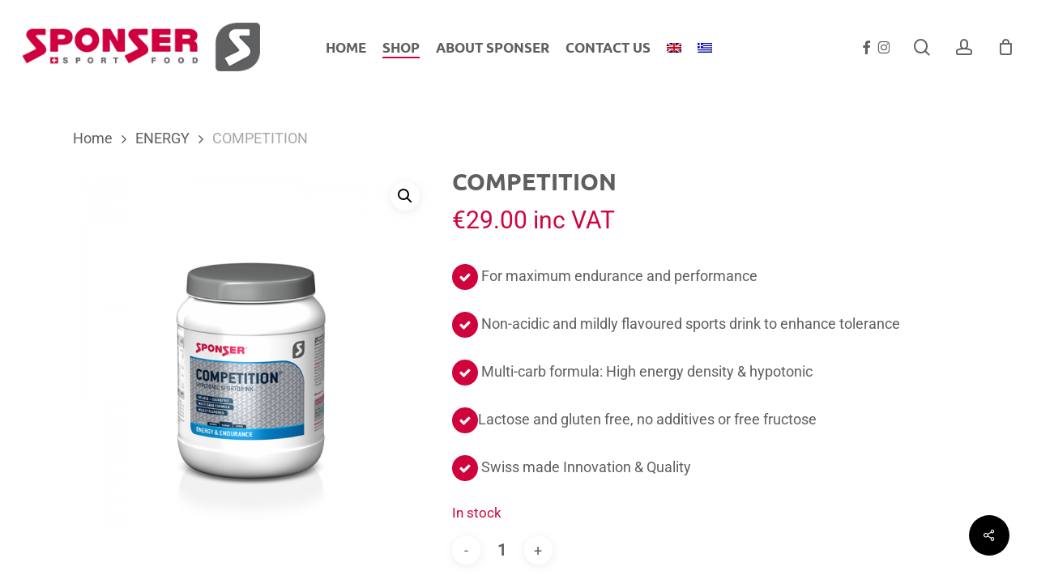

--- FILE ---
content_type: text/html; charset=UTF-8
request_url: https://sponser.com.cy/product/competition/
body_size: 23300
content:
<!DOCTYPE html>

<html lang="en-US" class="no-js">
<head>
	
	<meta charset="UTF-8">
	
	<meta name="viewport" content="width=device-width, initial-scale=1, maximum-scale=1, user-scalable=0" /><meta name='robots' content='index, follow, max-image-preview:large, max-snippet:-1, max-video-preview:-1' />
<link rel="alternate" hreflang="en" href="https://sponser.com.cy/product/competition/" />
<link rel="alternate" hreflang="el" href="https://sponser.com.cy/el/proion/competition/" />
<link rel="alternate" hreflang="x-default" href="https://sponser.com.cy/product/competition/" />

<!-- Google Tag Manager for WordPress by gtm4wp.com -->
<script data-cfasync="false" data-pagespeed-no-defer>
	var gtm4wp_datalayer_name = "dataLayer";
	var dataLayer = dataLayer || [];
	const gtm4wp_use_sku_instead = 1;
	const gtm4wp_currency = 'EUR';
	const gtm4wp_product_per_impression = 0;
	const gtm4wp_clear_ecommerce = false;
	const gtm4wp_datalayer_max_timeout = 2000;
</script>
<!-- End Google Tag Manager for WordPress by gtm4wp.com -->
	<!-- This site is optimized with the Yoast SEO plugin v26.8 - https://yoast.com/product/yoast-seo-wordpress/ -->
	<title>COMPETITION - Sponser Cyprus Sports Nutrition Supplements</title>
	<meta name="description" content="For maximum endurance and performance   Non-acidic and mildly flavoured sports drink to enhance tolerance   Multi-carb formula: High energy density &amp; hypotonic  Lactose and gluten free, no additives or free fructose   Swiss made Innovation &amp; Quality" />
	<link rel="canonical" href="https://sponser.com.cy/product/competition/" />
	<meta property="og:locale" content="en_US" />
	<meta property="og:type" content="article" />
	<meta property="og:title" content="COMPETITION - Sponser Cyprus Sports Nutrition Supplements" />
	<meta property="og:description" content="For maximum endurance and performance   Non-acidic and mildly flavoured sports drink to enhance tolerance   Multi-carb formula: High energy density &amp; hypotonic  Lactose and gluten free, no additives or free fructose   Swiss made Innovation &amp; Quality" />
	<meta property="og:url" content="https://sponser.com.cy/product/competition/" />
	<meta property="og:site_name" content="Sponser Cyprus Sports Nutrition Supplements" />
	<meta property="article:publisher" content="https://www.facebook.com/sponsersportfoodcyprus/" />
	<meta property="article:modified_time" content="2025-12-04T07:52:09+00:00" />
	<meta property="og:image" content="https://sponser.com.cy/wp-content/uploads/2019/09/COMPETITION-FACE.png" />
	<meta property="og:image:width" content="1200" />
	<meta property="og:image:height" content="630" />
	<meta property="og:image:type" content="image/png" />
	<meta name="twitter:card" content="summary_large_image" />
	<meta name="twitter:label1" content="Est. reading time" />
	<meta name="twitter:data1" content="1 minute" />
	<script type="application/ld+json" class="yoast-schema-graph">{"@context":"https://schema.org","@graph":[{"@type":"WebPage","@id":"https://sponser.com.cy/product/competition/","url":"https://sponser.com.cy/product/competition/","name":"COMPETITION - Sponser Cyprus Sports Nutrition Supplements","isPartOf":{"@id":"https://sponser.com.cy/#website"},"primaryImageOfPage":{"@id":"https://sponser.com.cy/product/competition/#primaryimage"},"image":{"@id":"https://sponser.com.cy/product/competition/#primaryimage"},"thumbnailUrl":"https://sponser.com.cy/wp-content/uploads/2019/09/Competition_Neutral-copy.png","datePublished":"2019-09-02T17:46:03+00:00","dateModified":"2025-12-04T07:52:09+00:00","description":"For maximum endurance and performance Non-acidic and mildly flavoured sports drink to enhance tolerance Multi-carb formula: High energy density &amp; hypotonic Lactose and gluten free, no additives or free fructose Swiss made Innovation &amp; Quality","breadcrumb":{"@id":"https://sponser.com.cy/product/competition/#breadcrumb"},"inLanguage":"en-US","potentialAction":[{"@type":"ReadAction","target":["https://sponser.com.cy/product/competition/"]}]},{"@type":"ImageObject","inLanguage":"en-US","@id":"https://sponser.com.cy/product/competition/#primaryimage","url":"https://sponser.com.cy/wp-content/uploads/2019/09/Competition_Neutral-copy.png","contentUrl":"https://sponser.com.cy/wp-content/uploads/2019/09/Competition_Neutral-copy.png","width":800,"height":800,"caption":"During sports, water and important minerals (electrolytes) are lost through sweat and energy is burned."},{"@type":"BreadcrumbList","@id":"https://sponser.com.cy/product/competition/#breadcrumb","itemListElement":[{"@type":"ListItem","position":1,"name":"Home","item":"https://sponser.com.cy/"},{"@type":"ListItem","position":2,"name":"SHOP","item":"https://sponser.com.cy/shop/"},{"@type":"ListItem","position":3,"name":"COMPETITION"}]},{"@type":"WebSite","@id":"https://sponser.com.cy/#website","url":"https://sponser.com.cy/","name":"Sponser Cyprus Sports Nutrition Supplements","description":"Premium Sports Nutrition Supplements","publisher":{"@id":"https://sponser.com.cy/#organization"},"potentialAction":[{"@type":"SearchAction","target":{"@type":"EntryPoint","urlTemplate":"https://sponser.com.cy/?s={search_term_string}"},"query-input":{"@type":"PropertyValueSpecification","valueRequired":true,"valueName":"search_term_string"}}],"inLanguage":"en-US"},{"@type":"Organization","@id":"https://sponser.com.cy/#organization","name":"A.P SPORT PRO NUTRITION AND EQUIPMENT LTD","url":"https://sponser.com.cy/","logo":{"@type":"ImageObject","inLanguage":"en-US","@id":"https://sponser.com.cy/#/schema/logo/image/","url":"https://sponser.com.cy/wp-content/uploads/2019/08/sponser_logo@2.png","contentUrl":"https://sponser.com.cy/wp-content/uploads/2019/08/sponser_logo@2.png","width":684,"height":140,"caption":"A.P SPORT PRO NUTRITION AND EQUIPMENT LTD"},"image":{"@id":"https://sponser.com.cy/#/schema/logo/image/"},"sameAs":["https://www.facebook.com/sponsersportfoodcyprus/","https://www.instagram.com/sponsercyprus/"]}]}</script>
	<!-- / Yoast SEO plugin. -->


<link rel="alternate" type="application/rss+xml" title="Sponser Cyprus Sports Nutrition Supplements &raquo; Feed" href="https://sponser.com.cy/feed/" />
<link rel="alternate" type="application/rss+xml" title="Sponser Cyprus Sports Nutrition Supplements &raquo; Comments Feed" href="https://sponser.com.cy/comments/feed/" />
<link rel="alternate" type="application/rss+xml" title="Sponser Cyprus Sports Nutrition Supplements &raquo; COMPETITION Comments Feed" href="https://sponser.com.cy/product/competition/feed/" />
<link rel="alternate" title="oEmbed (JSON)" type="application/json+oembed" href="https://sponser.com.cy/wp-json/oembed/1.0/embed?url=https%3A%2F%2Fsponser.com.cy%2Fproduct%2Fcompetition%2F" />
<link rel="alternate" title="oEmbed (XML)" type="text/xml+oembed" href="https://sponser.com.cy/wp-json/oembed/1.0/embed?url=https%3A%2F%2Fsponser.com.cy%2Fproduct%2Fcompetition%2F&#038;format=xml" />
<link rel="preload" href="https://sponser.com.cy/wp-content/themes/salient/css/fonts/icomoon.woff?v=1.7" as="font" type="font/woff" crossorigin="anonymous"><style id='wp-img-auto-sizes-contain-inline-css' type='text/css'>
img:is([sizes=auto i],[sizes^="auto," i]){contain-intrinsic-size:3000px 1500px}
/*# sourceURL=wp-img-auto-sizes-contain-inline-css */
</style>
<link rel='stylesheet' id='dashicons-css' href='https://sponser.com.cy/wp-includes/css/dashicons.min.css?ver=6.9' type='text/css' media='all' />
<link rel='stylesheet' id='wp-jquery-ui-dialog-css' href='https://sponser.com.cy/wp-includes/css/jquery-ui-dialog.min.css?ver=6.9' type='text/css' media='all' />
<link rel='stylesheet' id='contact-form-7-css' href='https://sponser.com.cy/wp-content/plugins/contact-form-7/includes/css/styles.css?ver=6.1.4' type='text/css' media='all' />
<link rel='stylesheet' id='salient-social-css' href='https://sponser.com.cy/wp-content/plugins/salient-social/css/style.css?ver=1.2.6' type='text/css' media='all' />
<style id='salient-social-inline-css' type='text/css'>

  .sharing-default-minimal .nectar-love.loved,
  body .nectar-social[data-color-override="override"].fixed > a:before, 
  body .nectar-social[data-color-override="override"].fixed .nectar-social-inner a,
  .sharing-default-minimal .nectar-social[data-color-override="override"] .nectar-social-inner a:hover,
  .nectar-social.vertical[data-color-override="override"] .nectar-social-inner a:hover {
    background-color: #d0043c;
  }
  .nectar-social.hover .nectar-love.loved,
  .nectar-social.hover > .nectar-love-button a:hover,
  .nectar-social[data-color-override="override"].hover > div a:hover,
  #single-below-header .nectar-social[data-color-override="override"].hover > div a:hover,
  .nectar-social[data-color-override="override"].hover .share-btn:hover,
  .sharing-default-minimal .nectar-social[data-color-override="override"] .nectar-social-inner a {
    border-color: #d0043c;
  }
  #single-below-header .nectar-social.hover .nectar-love.loved i,
  #single-below-header .nectar-social.hover[data-color-override="override"] a:hover,
  #single-below-header .nectar-social.hover[data-color-override="override"] a:hover i,
  #single-below-header .nectar-social.hover .nectar-love-button a:hover i,
  .nectar-love:hover i,
  .hover .nectar-love:hover .total_loves,
  .nectar-love.loved i,
  .nectar-social.hover .nectar-love.loved .total_loves,
  .nectar-social.hover .share-btn:hover, 
  .nectar-social[data-color-override="override"].hover .nectar-social-inner a:hover,
  .nectar-social[data-color-override="override"].hover > div:hover span,
  .sharing-default-minimal .nectar-social[data-color-override="override"] .nectar-social-inner a:not(:hover) i,
  .sharing-default-minimal .nectar-social[data-color-override="override"] .nectar-social-inner a:not(:hover) {
    color: #d0043c;
  }
/*# sourceURL=salient-social-inline-css */
</style>
<link rel='stylesheet' id='photoswipe-css' href='https://sponser.com.cy/wp-content/plugins/woocommerce/assets/css/photoswipe/photoswipe.min.css?ver=10.4.3' type='text/css' media='all' />
<link rel='stylesheet' id='photoswipe-default-skin-css' href='https://sponser.com.cy/wp-content/plugins/woocommerce/assets/css/photoswipe/default-skin/default-skin.min.css?ver=10.4.3' type='text/css' media='all' />
<link rel='stylesheet' id='woocommerce-layout-css' href='https://sponser.com.cy/wp-content/plugins/woocommerce/assets/css/woocommerce-layout.css?ver=10.4.3' type='text/css' media='all' />
<link rel='stylesheet' id='woocommerce-smallscreen-css' href='https://sponser.com.cy/wp-content/plugins/woocommerce/assets/css/woocommerce-smallscreen.css?ver=10.4.3' type='text/css' media='only screen and (max-width: 768px)' />
<link rel='stylesheet' id='woocommerce-general-css' href='https://sponser.com.cy/wp-content/plugins/woocommerce/assets/css/woocommerce.css?ver=10.4.3' type='text/css' media='all' />
<style id='woocommerce-inline-inline-css' type='text/css'>
.woocommerce form .form-row .required { visibility: visible; }
/*# sourceURL=woocommerce-inline-inline-css */
</style>
<link rel='stylesheet' id='wpml-menu-item-0-css' href='https://sponser.com.cy/wp-content/plugins/sitepress-multilingual-cms/templates/language-switchers/menu-item/style.min.css?ver=1' type='text/css' media='all' />
<link rel='stylesheet' id='font-awesome-css' href='https://sponser.com.cy/wp-content/themes/salient/css/font-awesome.min.css?ver=4.7.1' type='text/css' media='all' />
<link rel='stylesheet' id='salient-grid-system-css' href='https://sponser.com.cy/wp-content/themes/salient/css/build/grid-system.css?ver=18.0.1' type='text/css' media='all' />
<link rel='stylesheet' id='main-styles-css' href='https://sponser.com.cy/wp-content/themes/salient/css/build/style.css?ver=18.0.1' type='text/css' media='all' />
<style id='main-styles-inline-css' type='text/css'>

		@font-face{
		     font-family:'Open Sans';
		     src:url('https://sponser.com.cy/wp-content/themes/salient/css/fonts/OpenSans-Light.woff') format('woff');
		     font-weight:300;
		     font-style:normal; font-display: swap;
		}
		 @font-face{
		     font-family:'Open Sans';
		     src:url('https://sponser.com.cy/wp-content/themes/salient/css/fonts/OpenSans-Regular.woff') format('woff');
		     font-weight:400;
		     font-style:normal; font-display: swap;
		}
		 @font-face{
		     font-family:'Open Sans';
		     src:url('https://sponser.com.cy/wp-content/themes/salient/css/fonts/OpenSans-SemiBold.woff') format('woff');
		     font-weight:600;
		     font-style:normal; font-display: swap;
		}
		 @font-face{
		     font-family:'Open Sans';
		     src:url('https://sponser.com.cy/wp-content/themes/salient/css/fonts/OpenSans-Bold.woff') format('woff');
		     font-weight:700;
		     font-style:normal; font-display: swap;
		}
@media only screen and (max-width:999px){#ajax-content-wrap .top-level .nectar-post-grid[data-animation*="fade"] .nectar-post-grid-item,#ajax-content-wrap .top-level .nectar-post-grid[data-animation="zoom-out-reveal"] .nectar-post-grid-item *:not(.content):not(.bg-overlay),#ajax-content-wrap .top-level .nectar-post-grid[data-animation="zoom-out-reveal"] .nectar-post-grid-item *:before{transform:none;opacity:1;clip-path:none;}#ajax-content-wrap .top-level .nectar-post-grid[data-animation="zoom-out-reveal"] .nectar-post-grid-item .nectar-el-parallax-scroll .nectar-post-grid-item-bg-wrap-inner{transform:scale(1.275);}}.wpb_row.vc_row.top-level .nectar-video-bg{opacity:1;height:100%;width:100%;object-fit:cover;object-position:center center;}body.using-mobile-browser .wpb_row.vc_row.top-level .nectar-video-wrap{left:0;}body.using-mobile-browser .wpb_row.vc_row.top-level.full-width-section .nectar-video-wrap:not(.column-video){left:50%;}body.using-mobile-browser #nectar_fullscreen_rows[data-mobile-disable="off"] .wpb_row.vc_row.top-level.full-width-section .nectar-video-wrap:not(.column-video){left:0;}.wpb_row.vc_row.top-level .nectar-video-wrap{opacity:1;width:100%;}body .wpb_row.parallax_section.top-level > .nectar-video-wrap video:not(.translate){opacity:1;}.top-level .portfolio-items[data-loading=lazy-load] .col .inner-wrap.animated .top-level-image{opacity:1;}.wpb_row.vc_row.top-level .column-image-bg-wrap[data-n-parallax-bg="true"] .column-image-bg,.wpb_row.vc_row.top-level + .wpb_row .column-image-bg-wrap[data-n-parallax-bg="true"] .column-image-bg,#portfolio-extra > .wpb_row.vc_row.parallax_section:first-child .row-bg{transform:none!important;height:100%!important;opacity:1;}#portfolio-extra > .wpb_row.vc_row.parallax_section .row-bg{background-attachment:scroll;}.scroll-down-wrap.hidden{transform:none;opacity:1;}#ajax-loading-screen[data-disable-mobile="0"]{display:none!important;}body[data-slide-out-widget-area-style="slide-out-from-right"].material .slide_out_area_close.hide_until_rendered{opacity:0;}
/*# sourceURL=main-styles-inline-css */
</style>
<link rel='stylesheet' id='nectar-header-layout-centered-menu-css' href='https://sponser.com.cy/wp-content/themes/salient/css/build/header/header-layout-centered-menu.css?ver=18.0.1' type='text/css' media='all' />
<link rel='stylesheet' id='nectar-element-recent-posts-css' href='https://sponser.com.cy/wp-content/themes/salient/css/build/elements/element-recent-posts.css?ver=18.0.1' type='text/css' media='all' />
<link rel='stylesheet' id='nectar-cf7-css' href='https://sponser.com.cy/wp-content/themes/salient/css/build/third-party/cf7.css?ver=18.0.1' type='text/css' media='all' />
<link rel='stylesheet' id='responsive-css' href='https://sponser.com.cy/wp-content/themes/salient/css/build/responsive.css?ver=18.0.1' type='text/css' media='all' />
<link rel='stylesheet' id='nectar-product-style-text-on-hover-css' href='https://sponser.com.cy/wp-content/themes/salient/css/build/third-party/woocommerce/product-style-text-on-hover.css?ver=18.0.1' type='text/css' media='all' />
<link rel='stylesheet' id='woocommerce-css' href='https://sponser.com.cy/wp-content/themes/salient/css/build/woocommerce.css?ver=18.0.1' type='text/css' media='all' />
<link rel='stylesheet' id='nectar-woocommerce-single-css' href='https://sponser.com.cy/wp-content/themes/salient/css/build/third-party/woocommerce/product-single.css?ver=18.0.1' type='text/css' media='all' />
<link rel='stylesheet' id='skin-material-css' href='https://sponser.com.cy/wp-content/themes/salient/css/build/skin-material.css?ver=18.0.1' type='text/css' media='all' />
<style id='salient-wp-menu-dynamic-fallback-inline-css' type='text/css'>
#header-outer .nectar-ext-menu-item .image-layer-outer,#header-outer .nectar-ext-menu-item .image-layer,#header-outer .nectar-ext-menu-item .color-overlay,#slide-out-widget-area .nectar-ext-menu-item .image-layer-outer,#slide-out-widget-area .nectar-ext-menu-item .color-overlay,#slide-out-widget-area .nectar-ext-menu-item .image-layer{position:absolute;top:0;left:0;width:100%;height:100%;overflow:hidden;}.nectar-ext-menu-item .inner-content{position:relative;z-index:10;width:100%;}.nectar-ext-menu-item .image-layer{background-size:cover;background-position:center;transition:opacity 0.25s ease 0.1s;}.nectar-ext-menu-item .image-layer video{object-fit:cover;width:100%;height:100%;}#header-outer nav .nectar-ext-menu-item .image-layer:not(.loaded){background-image:none!important;}#header-outer nav .nectar-ext-menu-item .image-layer{opacity:0;}#header-outer nav .nectar-ext-menu-item .image-layer.loaded{opacity:1;}.nectar-ext-menu-item span[class*="inherit-h"] + .menu-item-desc{margin-top:0.4rem;}#mobile-menu .nectar-ext-menu-item .title,#slide-out-widget-area .nectar-ext-menu-item .title,.nectar-ext-menu-item .menu-title-text,.nectar-ext-menu-item .menu-item-desc{position:relative;}.nectar-ext-menu-item .menu-item-desc{display:block;line-height:1.4em;}body #slide-out-widget-area .nectar-ext-menu-item .menu-item-desc{line-height:1.4em;}#mobile-menu .nectar-ext-menu-item .title,#slide-out-widget-area .nectar-ext-menu-item:not(.style-img-above-text) .title,.nectar-ext-menu-item:not(.style-img-above-text) .menu-title-text,.nectar-ext-menu-item:not(.style-img-above-text) .menu-item-desc,.nectar-ext-menu-item:not(.style-img-above-text) i:before,.nectar-ext-menu-item:not(.style-img-above-text) .svg-icon{color:#fff;}#mobile-menu .nectar-ext-menu-item.style-img-above-text .title{color:inherit;}.sf-menu li ul li a .nectar-ext-menu-item .menu-title-text:after{display:none;}.menu-item .widget-area-active[data-margin="default"] > div:not(:last-child){margin-bottom:20px;}.nectar-ext-menu-item__button{display:inline-block;padding-top:2em;}#header-outer nav li:not([class*="current"]) > a .nectar-ext-menu-item .inner-content.has-button .title .menu-title-text{background-image:none;}.nectar-ext-menu-item__button .nectar-cta:not([data-color="transparent"]){margin-top:.8em;margin-bottom:.8em;}.nectar-ext-menu-item .color-overlay{transition:opacity 0.5s cubic-bezier(.15,.75,.5,1);}.nectar-ext-menu-item:hover .hover-zoom-in-slow .image-layer{transform:scale(1.15);transition:transform 4s cubic-bezier(0.1,0.2,.7,1);}.nectar-ext-menu-item:hover .hover-zoom-in-slow .color-overlay{transition:opacity 1.5s cubic-bezier(.15,.75,.5,1);}.nectar-ext-menu-item .hover-zoom-in-slow .image-layer{transition:transform 0.5s cubic-bezier(.15,.75,.5,1);}.nectar-ext-menu-item .hover-zoom-in-slow .color-overlay{transition:opacity 0.5s cubic-bezier(.15,.75,.5,1);}.nectar-ext-menu-item:hover .hover-zoom-in .image-layer{transform:scale(1.12);}.nectar-ext-menu-item .hover-zoom-in .image-layer{transition:transform 0.5s cubic-bezier(.15,.75,.5,1);}.nectar-ext-menu-item{display:flex;text-align:left;}#slide-out-widget-area .nectar-ext-menu-item .title,#slide-out-widget-area .nectar-ext-menu-item .menu-item-desc,#slide-out-widget-area .nectar-ext-menu-item .menu-title-text,#mobile-menu .nectar-ext-menu-item .title,#mobile-menu .nectar-ext-menu-item .menu-item-desc,#mobile-menu .nectar-ext-menu-item .menu-title-text{color:inherit!important;}#slide-out-widget-area .nectar-ext-menu-item,#mobile-menu .nectar-ext-menu-item{display:block;}#slide-out-widget-area .nectar-ext-menu-item .inner-content,#mobile-menu .nectar-ext-menu-item .inner-content{width:100%;}#slide-out-widget-area.fullscreen-alt .nectar-ext-menu-item,#slide-out-widget-area.fullscreen .nectar-ext-menu-item{text-align:center;}#header-outer .nectar-ext-menu-item.style-img-above-text .image-layer-outer,#slide-out-widget-area .nectar-ext-menu-item.style-img-above-text .image-layer-outer{position:relative;}#header-outer .nectar-ext-menu-item.style-img-above-text,#slide-out-widget-area .nectar-ext-menu-item.style-img-above-text{flex-direction:column;}
/*# sourceURL=salient-wp-menu-dynamic-fallback-inline-css */
</style>
<link rel='stylesheet' id='dynamic-css-css' href='https://sponser.com.cy/wp-content/uploads/salient/salient-dynamic-styles.css?ver=14540' type='text/css' media='all' />
<style id='dynamic-css-inline-css' type='text/css'>
@media only screen and (min-width:1000px){body #ajax-content-wrap.no-scroll{min-height:calc(100vh - 116px);height:calc(100vh - 116px)!important;}}@media only screen and (min-width:1000px){#page-header-wrap.fullscreen-header,#page-header-wrap.fullscreen-header #page-header-bg,html:not(.nectar-box-roll-loaded) .nectar-box-roll > #page-header-bg.fullscreen-header,.nectar_fullscreen_zoom_recent_projects,#nectar_fullscreen_rows:not(.afterLoaded) > div{height:calc(100vh - 115px);}.wpb_row.vc_row-o-full-height.top-level,.wpb_row.vc_row-o-full-height.top-level > .col.span_12{min-height:calc(100vh - 115px);}html:not(.nectar-box-roll-loaded) .nectar-box-roll > #page-header-bg.fullscreen-header{top:116px;}.nectar-slider-wrap[data-fullscreen="true"]:not(.loaded),.nectar-slider-wrap[data-fullscreen="true"]:not(.loaded) .swiper-container{height:calc(100vh - 114px)!important;}.admin-bar .nectar-slider-wrap[data-fullscreen="true"]:not(.loaded),.admin-bar .nectar-slider-wrap[data-fullscreen="true"]:not(.loaded) .swiper-container{height:calc(100vh - 114px - 32px)!important;}}.admin-bar[class*="page-template-template-no-header"] .wpb_row.vc_row-o-full-height.top-level,.admin-bar[class*="page-template-template-no-header"] .wpb_row.vc_row-o-full-height.top-level > .col.span_12{min-height:calc(100vh - 32px);}body[class*="page-template-template-no-header"] .wpb_row.vc_row-o-full-height.top-level,body[class*="page-template-template-no-header"] .wpb_row.vc_row-o-full-height.top-level > .col.span_12{min-height:100vh;}@media only screen and (max-width:999px){.using-mobile-browser #nectar_fullscreen_rows:not(.afterLoaded):not([data-mobile-disable="on"]) > div{height:calc(100vh - 100px);}.using-mobile-browser .wpb_row.vc_row-o-full-height.top-level,.using-mobile-browser .wpb_row.vc_row-o-full-height.top-level > .col.span_12,[data-permanent-transparent="1"].using-mobile-browser .wpb_row.vc_row-o-full-height.top-level,[data-permanent-transparent="1"].using-mobile-browser .wpb_row.vc_row-o-full-height.top-level > .col.span_12{min-height:calc(100vh - 100px);}html:not(.nectar-box-roll-loaded) .nectar-box-roll > #page-header-bg.fullscreen-header,.nectar_fullscreen_zoom_recent_projects,.nectar-slider-wrap[data-fullscreen="true"]:not(.loaded),.nectar-slider-wrap[data-fullscreen="true"]:not(.loaded) .swiper-container,#nectar_fullscreen_rows:not(.afterLoaded):not([data-mobile-disable="on"]) > div{height:calc(100vh - 47px);}.wpb_row.vc_row-o-full-height.top-level,.wpb_row.vc_row-o-full-height.top-level > .col.span_12{min-height:calc(100vh - 47px);}body[data-transparent-header="false"] #ajax-content-wrap.no-scroll{min-height:calc(100vh - 47px);height:calc(100vh - 47px);}}.post-type-archive-product.woocommerce .container-wrap,.tax-product_cat.woocommerce .container-wrap{background-color:#f6f6f6;}.woocommerce.single-product #single-meta{position:relative!important;top:0!important;margin:0;left:8px;height:auto;}.woocommerce.single-product #single-meta:after{display:block;content:" ";clear:both;height:1px;}.woocommerce ul.products li.product.material,.woocommerce-page ul.products li.product.material{background-color:#ffffff;}.woocommerce ul.products li.product.minimal .product-wrap,.woocommerce ul.products li.product.minimal .background-color-expand,.woocommerce-page ul.products li.product.minimal .product-wrap,.woocommerce-page ul.products li.product.minimal .background-color-expand{background-color:#ffffff;}.screen-reader-text,.nectar-skip-to-content:not(:focus){border:0;clip:rect(1px,1px,1px,1px);clip-path:inset(50%);height:1px;margin:-1px;overflow:hidden;padding:0;position:absolute!important;width:1px;word-wrap:normal!important;}.row .col img:not([srcset]){width:auto;}.row .col img.img-with-animation.nectar-lazy:not([srcset]){width:100%;}
.woocommerce .woocommerce-tabs>div h2{display:none;}
.woocommerce div.product .woocommerce-tabs .full-width-content ul.tabs li a{color: #d0043c;}
.woocommerce .summary .price, .woocommerce div.product .summary p.price {color: #d0043c;}
.nutrition-table tr td p{padding-bottom:0px;}
.grecaptcha-badge {display: none !important;}
.woocommerce .woocommerce-result-count, .woocommerce-page .woocommerce-result-count{display:none;}
.woocommerce-page .woocommerce p.cart-empty{padding-top:2%;padding-bottom:2%;}

@media only screen and (max-width: 999px) and (min-width: 1px){
    #ajax-content-wrap .related.products h2, #ajax-content-wrap .upsells.products h2, #ajax-content-wrap #comments h2, #ajax-content-wrap #review_form h3, #ajax-content-wrap .cart_totals h2, #ajax-content-wrap .shipping_calculator h2, #ajax-content-wrap .cross-sells h2, #ajax-content-wrap .cart-collaterals h2{
        font-size: 18px;
    line-height: 20px;
    }
}

.woocommerce-tabs .full-width-content .tab-container{padding: 0px 10px;}
.woocommerce-store-notice, p.demo_store{background-color: #000000 !important;}
/*# sourceURL=dynamic-css-inline-css */
</style>
<link rel='stylesheet' id='salient-child-style-css' href='https://sponser.com.cy/wp-content/themes/salient-child/style.css?ver=18.0.1' type='text/css' media='all' />
<link rel='stylesheet' id='salient-redux-local-google-fonts-salient_redux-css' href='https://sponser.com.cy/wp-content/uploads/salient/02b52bec6e810568107aa1c6859086c0/fonts.css?ver=6.9' type='text/css' media='all' />
<script type="text/template" id="tmpl-variation-template">
	<div class="woocommerce-variation-description">{{{ data.variation.variation_description }}}</div>
	<div class="woocommerce-variation-price">{{{ data.variation.price_html }}}</div>
	<div class="woocommerce-variation-availability">{{{ data.variation.availability_html }}}</div>
</script>
<script type="text/template" id="tmpl-unavailable-variation-template">
	<p role="alert">Sorry, this product is unavailable. Please choose a different combination.</p>
</script>
<script type="text/javascript" src="https://sponser.com.cy/wp-includes/js/jquery/jquery.min.js?ver=3.7.1" id="jquery-core-js"></script>
<script type="text/javascript" src="https://sponser.com.cy/wp-includes/js/jquery/jquery-migrate.min.js?ver=3.4.1" id="jquery-migrate-js"></script>
<script type="text/javascript" id="wpml-cookie-js-extra">
/* <![CDATA[ */
var wpml_cookies = {"wp-wpml_current_language":{"value":"en","expires":1,"path":"/"}};
var wpml_cookies = {"wp-wpml_current_language":{"value":"en","expires":1,"path":"/"}};
//# sourceURL=wpml-cookie-js-extra
/* ]]> */
</script>
<script type="text/javascript" src="https://sponser.com.cy/wp-content/plugins/sitepress-multilingual-cms/res/js/cookies/language-cookie.js?ver=486900" id="wpml-cookie-js" defer="defer" data-wp-strategy="defer"></script>
<script type="text/javascript" src="https://sponser.com.cy/wp-content/plugins/woocommerce/assets/js/jquery-blockui/jquery.blockUI.min.js?ver=2.7.0-wc.10.4.3" id="wc-jquery-blockui-js" defer="defer" data-wp-strategy="defer"></script>
<script type="text/javascript" id="wc-add-to-cart-js-extra">
/* <![CDATA[ */
var wc_add_to_cart_params = {"ajax_url":"/wp-admin/admin-ajax.php","wc_ajax_url":"/?wc-ajax=%%endpoint%%","i18n_view_cart":"View cart","cart_url":"https://sponser.com.cy/cart/","is_cart":"","cart_redirect_after_add":"no"};
//# sourceURL=wc-add-to-cart-js-extra
/* ]]> */
</script>
<script type="text/javascript" src="https://sponser.com.cy/wp-content/plugins/woocommerce/assets/js/frontend/add-to-cart.min.js?ver=10.4.3" id="wc-add-to-cart-js" defer="defer" data-wp-strategy="defer"></script>
<script type="text/javascript" src="https://sponser.com.cy/wp-content/plugins/woocommerce/assets/js/zoom/jquery.zoom.min.js?ver=1.7.21-wc.10.4.3" id="wc-zoom-js" defer="defer" data-wp-strategy="defer"></script>
<script type="text/javascript" src="https://sponser.com.cy/wp-content/plugins/woocommerce/assets/js/photoswipe/photoswipe.min.js?ver=4.1.1-wc.10.4.3" id="wc-photoswipe-js" defer="defer" data-wp-strategy="defer"></script>
<script type="text/javascript" src="https://sponser.com.cy/wp-content/plugins/woocommerce/assets/js/photoswipe/photoswipe-ui-default.min.js?ver=4.1.1-wc.10.4.3" id="wc-photoswipe-ui-default-js" defer="defer" data-wp-strategy="defer"></script>
<script type="text/javascript" id="wc-single-product-js-extra">
/* <![CDATA[ */
var wc_single_product_params = {"i18n_required_rating_text":"Please select a rating","i18n_rating_options":["1 of 5 stars","2 of 5 stars","3 of 5 stars","4 of 5 stars","5 of 5 stars"],"i18n_product_gallery_trigger_text":"View full-screen image gallery","review_rating_required":"yes","flexslider":{"rtl":false,"animation":"slide","smoothHeight":true,"directionNav":false,"controlNav":"thumbnails","slideshow":false,"animationSpeed":500,"animationLoop":false,"allowOneSlide":false},"zoom_enabled":"1","zoom_options":[],"photoswipe_enabled":"1","photoswipe_options":{"shareEl":false,"closeOnScroll":false,"history":false,"hideAnimationDuration":0,"showAnimationDuration":0},"flexslider_enabled":""};
//# sourceURL=wc-single-product-js-extra
/* ]]> */
</script>
<script type="text/javascript" src="https://sponser.com.cy/wp-content/plugins/woocommerce/assets/js/frontend/single-product.min.js?ver=10.4.3" id="wc-single-product-js" defer="defer" data-wp-strategy="defer"></script>
<script type="text/javascript" src="https://sponser.com.cy/wp-content/plugins/woocommerce/assets/js/js-cookie/js.cookie.min.js?ver=2.1.4-wc.10.4.3" id="wc-js-cookie-js" defer="defer" data-wp-strategy="defer"></script>
<script type="text/javascript" id="woocommerce-js-extra">
/* <![CDATA[ */
var woocommerce_params = {"ajax_url":"/wp-admin/admin-ajax.php","wc_ajax_url":"/?wc-ajax=%%endpoint%%","i18n_password_show":"Show password","i18n_password_hide":"Hide password"};
//# sourceURL=woocommerce-js-extra
/* ]]> */
</script>
<script type="text/javascript" src="https://sponser.com.cy/wp-content/plugins/woocommerce/assets/js/frontend/woocommerce.min.js?ver=10.4.3" id="woocommerce-js" defer="defer" data-wp-strategy="defer"></script>
<script type="text/javascript" src="https://sponser.com.cy/wp-includes/js/underscore.min.js?ver=1.13.7" id="underscore-js"></script>
<script type="text/javascript" id="wp-util-js-extra">
/* <![CDATA[ */
var _wpUtilSettings = {"ajax":{"url":"/wp-admin/admin-ajax.php"}};
//# sourceURL=wp-util-js-extra
/* ]]> */
</script>
<script type="text/javascript" src="https://sponser.com.cy/wp-includes/js/wp-util.min.js?ver=6.9" id="wp-util-js"></script>
<script type="text/javascript" id="wc-add-to-cart-variation-js-extra">
/* <![CDATA[ */
var wc_add_to_cart_variation_params = {"wc_ajax_url":"/?wc-ajax=%%endpoint%%","i18n_no_matching_variations_text":"Sorry, no products matched your selection. Please choose a different combination.","i18n_make_a_selection_text":"Please select some product options before adding this product to your cart.","i18n_unavailable_text":"Sorry, this product is unavailable. Please choose a different combination.","i18n_reset_alert_text":"Your selection has been reset. Please select some product options before adding this product to your cart."};
//# sourceURL=wc-add-to-cart-variation-js-extra
/* ]]> */
</script>
<script type="text/javascript" src="https://sponser.com.cy/wp-content/plugins/woocommerce/assets/js/frontend/add-to-cart-variation.min.js?ver=10.4.3" id="wc-add-to-cart-variation-js" defer="defer" data-wp-strategy="defer"></script>
<script></script><link rel="https://api.w.org/" href="https://sponser.com.cy/wp-json/" /><link rel="alternate" title="JSON" type="application/json" href="https://sponser.com.cy/wp-json/wp/v2/product/339" /><link rel="EditURI" type="application/rsd+xml" title="RSD" href="https://sponser.com.cy/xmlrpc.php?rsd" />
<meta name="generator" content="WordPress 6.9" />
<meta name="generator" content="WooCommerce 10.4.3" />
<link rel='shortlink' href='https://sponser.com.cy/?p=339' />
<meta name="generator" content="WPML ver:4.8.6 stt:1,13;" />

<!-- Google Tag Manager for WordPress by gtm4wp.com -->
<!-- GTM Container placement set to off -->
<script data-cfasync="false" data-pagespeed-no-defer type="text/javascript">
	var dataLayer_content = {"visitorEmail":"","visitorEmailHash":"","visitorUsername":"","pagePostType":"product","pagePostType2":"single-product","pagePostAuthor":"mariospavlou","customerTotalOrders":0,"customerTotalOrderValue":0,"customerFirstName":"","customerLastName":"","customerBillingFirstName":"","customerBillingLastName":"","customerBillingCompany":"","customerBillingAddress1":"","customerBillingAddress2":"","customerBillingCity":"","customerBillingState":"","customerBillingPostcode":"","customerBillingCountry":"","customerBillingEmail":"","customerBillingEmailHash":"","customerBillingPhone":"","customerShippingFirstName":"","customerShippingLastName":"","customerShippingCompany":"","customerShippingAddress1":"","customerShippingAddress2":"","customerShippingCity":"","customerShippingState":"","customerShippingPostcode":"","customerShippingCountry":"","cartContent":{"totals":{"applied_coupons":[],"discount_total":0,"subtotal":0,"total":0},"items":[]},"productRatingCounts":{"5":1},"productAverageRating":5,"productReviewCount":1,"productType":"simple","productIsVariable":0};
	dataLayer.push( dataLayer_content );
</script>
<script data-cfasync="false" data-pagespeed-no-defer type="text/javascript">
	console.warn && console.warn("[GTM4WP] Google Tag Manager container code placement set to OFF !!!");
	console.warn && console.warn("[GTM4WP] Data layer codes are active but GTM container must be loaded using custom coding !!!");
</script>
<!-- End Google Tag Manager for WordPress by gtm4wp.com --><script type="text/javascript"> var root = document.getElementsByTagName( "html" )[0]; root.setAttribute( "class", "js" ); </script>	<noscript><style>.woocommerce-product-gallery{ opacity: 1 !important; }</style></noscript>
	<meta name="generator" content="Powered by WPBakery Page Builder - drag and drop page builder for WordPress."/>
<link rel="icon" href="https://sponser.com.cy/wp-content/uploads/2019/08/cropped-favicon-32x32.png" sizes="32x32" />
<link rel="icon" href="https://sponser.com.cy/wp-content/uploads/2019/08/cropped-favicon-192x192.png" sizes="192x192" />
<link rel="apple-touch-icon" href="https://sponser.com.cy/wp-content/uploads/2019/08/cropped-favicon-180x180.png" />
<meta name="msapplication-TileImage" content="https://sponser.com.cy/wp-content/uploads/2019/08/cropped-favicon-270x270.png" />
<noscript><style> .wpb_animate_when_almost_visible { opacity: 1; }</style></noscript><!-- Facebook Pixel Code -->
<script>
  !function(f,b,e,v,n,t,s)
  {if(f.fbq)return;n=f.fbq=function(){n.callMethod?
  n.callMethod.apply(n,arguments):n.queue.push(arguments)};
  if(!f._fbq)f._fbq=n;n.push=n;n.loaded=!0;n.version='2.0';
  n.queue=[];t=b.createElement(e);t.async=!0;
  t.src=v;s=b.getElementsByTagName(e)[0];
  s.parentNode.insertBefore(t,s)}(window, document,'script',
  'https://connect.facebook.net/en_US/fbevents.js');
  fbq('init', '711930972613637');
  fbq('track', 'PageView');
</script>
<noscript><img height="1" width="1" style="display:none"
  src="https://www.facebook.com/tr?id=711930972613637&ev=PageView&noscript=1"
/></noscript>
<!-- End Facebook Pixel Code -->	

<!-- Google Tag Manager -->
<script>(function(w,d,s,l,i){w[l]=w[l]||[];w[l].push({'gtm.start':
new Date().getTime(),event:'gtm.js'});var f=d.getElementsByTagName(s)[0],
j=d.createElement(s),dl=l!='dataLayer'?'&l='+l:'';j.async=true;j.src=
'https://www.googletagmanager.com/gtm.js?id='+i+dl;f.parentNode.insertBefore(j,f);
})(window,document,'script','dataLayer','GTM-KCHD6WB');</script>
<!-- End Google Tag Manager -->

<meta name="facebook-domain-verification" content="v57ogwd4xem3jcqbu72nisxt51ihf7" />
<link rel='stylesheet' id='wc-blocks-style-css' href='https://sponser.com.cy/wp-content/plugins/woocommerce/assets/client/blocks/wc-blocks.css?ver=wc-10.4.3' type='text/css' media='all' />
<style id='global-styles-inline-css' type='text/css'>
:root{--wp--preset--aspect-ratio--square: 1;--wp--preset--aspect-ratio--4-3: 4/3;--wp--preset--aspect-ratio--3-4: 3/4;--wp--preset--aspect-ratio--3-2: 3/2;--wp--preset--aspect-ratio--2-3: 2/3;--wp--preset--aspect-ratio--16-9: 16/9;--wp--preset--aspect-ratio--9-16: 9/16;--wp--preset--color--black: #000000;--wp--preset--color--cyan-bluish-gray: #abb8c3;--wp--preset--color--white: #ffffff;--wp--preset--color--pale-pink: #f78da7;--wp--preset--color--vivid-red: #cf2e2e;--wp--preset--color--luminous-vivid-orange: #ff6900;--wp--preset--color--luminous-vivid-amber: #fcb900;--wp--preset--color--light-green-cyan: #7bdcb5;--wp--preset--color--vivid-green-cyan: #00d084;--wp--preset--color--pale-cyan-blue: #8ed1fc;--wp--preset--color--vivid-cyan-blue: #0693e3;--wp--preset--color--vivid-purple: #9b51e0;--wp--preset--gradient--vivid-cyan-blue-to-vivid-purple: linear-gradient(135deg,rgb(6,147,227) 0%,rgb(155,81,224) 100%);--wp--preset--gradient--light-green-cyan-to-vivid-green-cyan: linear-gradient(135deg,rgb(122,220,180) 0%,rgb(0,208,130) 100%);--wp--preset--gradient--luminous-vivid-amber-to-luminous-vivid-orange: linear-gradient(135deg,rgb(252,185,0) 0%,rgb(255,105,0) 100%);--wp--preset--gradient--luminous-vivid-orange-to-vivid-red: linear-gradient(135deg,rgb(255,105,0) 0%,rgb(207,46,46) 100%);--wp--preset--gradient--very-light-gray-to-cyan-bluish-gray: linear-gradient(135deg,rgb(238,238,238) 0%,rgb(169,184,195) 100%);--wp--preset--gradient--cool-to-warm-spectrum: linear-gradient(135deg,rgb(74,234,220) 0%,rgb(151,120,209) 20%,rgb(207,42,186) 40%,rgb(238,44,130) 60%,rgb(251,105,98) 80%,rgb(254,248,76) 100%);--wp--preset--gradient--blush-light-purple: linear-gradient(135deg,rgb(255,206,236) 0%,rgb(152,150,240) 100%);--wp--preset--gradient--blush-bordeaux: linear-gradient(135deg,rgb(254,205,165) 0%,rgb(254,45,45) 50%,rgb(107,0,62) 100%);--wp--preset--gradient--luminous-dusk: linear-gradient(135deg,rgb(255,203,112) 0%,rgb(199,81,192) 50%,rgb(65,88,208) 100%);--wp--preset--gradient--pale-ocean: linear-gradient(135deg,rgb(255,245,203) 0%,rgb(182,227,212) 50%,rgb(51,167,181) 100%);--wp--preset--gradient--electric-grass: linear-gradient(135deg,rgb(202,248,128) 0%,rgb(113,206,126) 100%);--wp--preset--gradient--midnight: linear-gradient(135deg,rgb(2,3,129) 0%,rgb(40,116,252) 100%);--wp--preset--font-size--small: 13px;--wp--preset--font-size--medium: 20px;--wp--preset--font-size--large: 36px;--wp--preset--font-size--x-large: 42px;--wp--preset--spacing--20: 0.44rem;--wp--preset--spacing--30: 0.67rem;--wp--preset--spacing--40: 1rem;--wp--preset--spacing--50: 1.5rem;--wp--preset--spacing--60: 2.25rem;--wp--preset--spacing--70: 3.38rem;--wp--preset--spacing--80: 5.06rem;--wp--preset--shadow--natural: 6px 6px 9px rgba(0, 0, 0, 0.2);--wp--preset--shadow--deep: 12px 12px 50px rgba(0, 0, 0, 0.4);--wp--preset--shadow--sharp: 6px 6px 0px rgba(0, 0, 0, 0.2);--wp--preset--shadow--outlined: 6px 6px 0px -3px rgb(255, 255, 255), 6px 6px rgb(0, 0, 0);--wp--preset--shadow--crisp: 6px 6px 0px rgb(0, 0, 0);}:root { --wp--style--global--content-size: 1300px;--wp--style--global--wide-size: 1300px; }:where(body) { margin: 0; }.wp-site-blocks > .alignleft { float: left; margin-right: 2em; }.wp-site-blocks > .alignright { float: right; margin-left: 2em; }.wp-site-blocks > .aligncenter { justify-content: center; margin-left: auto; margin-right: auto; }:where(.is-layout-flex){gap: 0.5em;}:where(.is-layout-grid){gap: 0.5em;}.is-layout-flow > .alignleft{float: left;margin-inline-start: 0;margin-inline-end: 2em;}.is-layout-flow > .alignright{float: right;margin-inline-start: 2em;margin-inline-end: 0;}.is-layout-flow > .aligncenter{margin-left: auto !important;margin-right: auto !important;}.is-layout-constrained > .alignleft{float: left;margin-inline-start: 0;margin-inline-end: 2em;}.is-layout-constrained > .alignright{float: right;margin-inline-start: 2em;margin-inline-end: 0;}.is-layout-constrained > .aligncenter{margin-left: auto !important;margin-right: auto !important;}.is-layout-constrained > :where(:not(.alignleft):not(.alignright):not(.alignfull)){max-width: var(--wp--style--global--content-size);margin-left: auto !important;margin-right: auto !important;}.is-layout-constrained > .alignwide{max-width: var(--wp--style--global--wide-size);}body .is-layout-flex{display: flex;}.is-layout-flex{flex-wrap: wrap;align-items: center;}.is-layout-flex > :is(*, div){margin: 0;}body .is-layout-grid{display: grid;}.is-layout-grid > :is(*, div){margin: 0;}body{padding-top: 0px;padding-right: 0px;padding-bottom: 0px;padding-left: 0px;}:root :where(.wp-element-button, .wp-block-button__link){background-color: #32373c;border-width: 0;color: #fff;font-family: inherit;font-size: inherit;font-style: inherit;font-weight: inherit;letter-spacing: inherit;line-height: inherit;padding-top: calc(0.667em + 2px);padding-right: calc(1.333em + 2px);padding-bottom: calc(0.667em + 2px);padding-left: calc(1.333em + 2px);text-decoration: none;text-transform: inherit;}.has-black-color{color: var(--wp--preset--color--black) !important;}.has-cyan-bluish-gray-color{color: var(--wp--preset--color--cyan-bluish-gray) !important;}.has-white-color{color: var(--wp--preset--color--white) !important;}.has-pale-pink-color{color: var(--wp--preset--color--pale-pink) !important;}.has-vivid-red-color{color: var(--wp--preset--color--vivid-red) !important;}.has-luminous-vivid-orange-color{color: var(--wp--preset--color--luminous-vivid-orange) !important;}.has-luminous-vivid-amber-color{color: var(--wp--preset--color--luminous-vivid-amber) !important;}.has-light-green-cyan-color{color: var(--wp--preset--color--light-green-cyan) !important;}.has-vivid-green-cyan-color{color: var(--wp--preset--color--vivid-green-cyan) !important;}.has-pale-cyan-blue-color{color: var(--wp--preset--color--pale-cyan-blue) !important;}.has-vivid-cyan-blue-color{color: var(--wp--preset--color--vivid-cyan-blue) !important;}.has-vivid-purple-color{color: var(--wp--preset--color--vivid-purple) !important;}.has-black-background-color{background-color: var(--wp--preset--color--black) !important;}.has-cyan-bluish-gray-background-color{background-color: var(--wp--preset--color--cyan-bluish-gray) !important;}.has-white-background-color{background-color: var(--wp--preset--color--white) !important;}.has-pale-pink-background-color{background-color: var(--wp--preset--color--pale-pink) !important;}.has-vivid-red-background-color{background-color: var(--wp--preset--color--vivid-red) !important;}.has-luminous-vivid-orange-background-color{background-color: var(--wp--preset--color--luminous-vivid-orange) !important;}.has-luminous-vivid-amber-background-color{background-color: var(--wp--preset--color--luminous-vivid-amber) !important;}.has-light-green-cyan-background-color{background-color: var(--wp--preset--color--light-green-cyan) !important;}.has-vivid-green-cyan-background-color{background-color: var(--wp--preset--color--vivid-green-cyan) !important;}.has-pale-cyan-blue-background-color{background-color: var(--wp--preset--color--pale-cyan-blue) !important;}.has-vivid-cyan-blue-background-color{background-color: var(--wp--preset--color--vivid-cyan-blue) !important;}.has-vivid-purple-background-color{background-color: var(--wp--preset--color--vivid-purple) !important;}.has-black-border-color{border-color: var(--wp--preset--color--black) !important;}.has-cyan-bluish-gray-border-color{border-color: var(--wp--preset--color--cyan-bluish-gray) !important;}.has-white-border-color{border-color: var(--wp--preset--color--white) !important;}.has-pale-pink-border-color{border-color: var(--wp--preset--color--pale-pink) !important;}.has-vivid-red-border-color{border-color: var(--wp--preset--color--vivid-red) !important;}.has-luminous-vivid-orange-border-color{border-color: var(--wp--preset--color--luminous-vivid-orange) !important;}.has-luminous-vivid-amber-border-color{border-color: var(--wp--preset--color--luminous-vivid-amber) !important;}.has-light-green-cyan-border-color{border-color: var(--wp--preset--color--light-green-cyan) !important;}.has-vivid-green-cyan-border-color{border-color: var(--wp--preset--color--vivid-green-cyan) !important;}.has-pale-cyan-blue-border-color{border-color: var(--wp--preset--color--pale-cyan-blue) !important;}.has-vivid-cyan-blue-border-color{border-color: var(--wp--preset--color--vivid-cyan-blue) !important;}.has-vivid-purple-border-color{border-color: var(--wp--preset--color--vivid-purple) !important;}.has-vivid-cyan-blue-to-vivid-purple-gradient-background{background: var(--wp--preset--gradient--vivid-cyan-blue-to-vivid-purple) !important;}.has-light-green-cyan-to-vivid-green-cyan-gradient-background{background: var(--wp--preset--gradient--light-green-cyan-to-vivid-green-cyan) !important;}.has-luminous-vivid-amber-to-luminous-vivid-orange-gradient-background{background: var(--wp--preset--gradient--luminous-vivid-amber-to-luminous-vivid-orange) !important;}.has-luminous-vivid-orange-to-vivid-red-gradient-background{background: var(--wp--preset--gradient--luminous-vivid-orange-to-vivid-red) !important;}.has-very-light-gray-to-cyan-bluish-gray-gradient-background{background: var(--wp--preset--gradient--very-light-gray-to-cyan-bluish-gray) !important;}.has-cool-to-warm-spectrum-gradient-background{background: var(--wp--preset--gradient--cool-to-warm-spectrum) !important;}.has-blush-light-purple-gradient-background{background: var(--wp--preset--gradient--blush-light-purple) !important;}.has-blush-bordeaux-gradient-background{background: var(--wp--preset--gradient--blush-bordeaux) !important;}.has-luminous-dusk-gradient-background{background: var(--wp--preset--gradient--luminous-dusk) !important;}.has-pale-ocean-gradient-background{background: var(--wp--preset--gradient--pale-ocean) !important;}.has-electric-grass-gradient-background{background: var(--wp--preset--gradient--electric-grass) !important;}.has-midnight-gradient-background{background: var(--wp--preset--gradient--midnight) !important;}.has-small-font-size{font-size: var(--wp--preset--font-size--small) !important;}.has-medium-font-size{font-size: var(--wp--preset--font-size--medium) !important;}.has-large-font-size{font-size: var(--wp--preset--font-size--large) !important;}.has-x-large-font-size{font-size: var(--wp--preset--font-size--x-large) !important;}
/*# sourceURL=global-styles-inline-css */
</style>
<link data-pagespeed-no-defer data-nowprocket data-wpacu-skip data-no-optimize data-noptimize rel='stylesheet' id='main-styles-non-critical-css' href='https://sponser.com.cy/wp-content/themes/salient/css/build/style-non-critical.css?ver=18.0.1' type='text/css' media='all' />
<link data-pagespeed-no-defer data-nowprocket data-wpacu-skip data-no-optimize data-noptimize rel='stylesheet' id='nectar-woocommerce-non-critical-css' href='https://sponser.com.cy/wp-content/themes/salient/css/build/third-party/woocommerce/woocommerce-non-critical.css?ver=18.0.1' type='text/css' media='all' />
<link data-pagespeed-no-defer data-nowprocket data-wpacu-skip data-no-optimize data-noptimize rel='stylesheet' id='fancyBox-css' href='https://sponser.com.cy/wp-content/themes/salient/css/build/plugins/jquery.fancybox.css?ver=3.3.1' type='text/css' media='all' />
<link data-pagespeed-no-defer data-nowprocket data-wpacu-skip data-no-optimize data-noptimize rel='stylesheet' id='nectar-ocm-core-css' href='https://sponser.com.cy/wp-content/themes/salient/css/build/off-canvas/core.css?ver=18.0.1' type='text/css' media='all' />
<link data-pagespeed-no-defer data-nowprocket data-wpacu-skip data-no-optimize data-noptimize rel='stylesheet' id='nectar-ocm-slide-out-right-material-css' href='https://sponser.com.cy/wp-content/themes/salient/css/build/off-canvas/slide-out-right-material.css?ver=18.0.1' type='text/css' media='all' />
<link data-pagespeed-no-defer data-nowprocket data-wpacu-skip data-no-optimize data-noptimize rel='stylesheet' id='nectar-ocm-slide-out-right-hover-css' href='https://sponser.com.cy/wp-content/themes/salient/css/build/off-canvas/slide-out-right-hover.css?ver=18.0.1' type='text/css' media='all' />
</head>


<body class="wp-singular product-template-default single single-product postid-339 wp-theme-salient wp-child-theme-salient-child theme-salient woocommerce woocommerce-page woocommerce-no-js nectar-auto-lightbox material wpb-js-composer js-comp-ver-8.6.1 vc_responsive" data-footer-reveal="false" data-footer-reveal-shadow="none" data-header-format="centered-menu" data-body-border="off" data-boxed-style="" data-header-breakpoint="1000" data-dropdown-style="minimal" data-cae="easeOutCubic" data-cad="750" data-megamenu-width="contained" data-aie="none" data-ls="fancybox" data-apte="standard" data-hhun="0" data-fancy-form-rcs="default" data-form-style="default" data-form-submit="regular" data-is="minimal" data-button-style="slightly_rounded_shadow" data-user-account-button="true" data-flex-cols="true" data-col-gap="default" data-header-inherit-rc="false" data-header-search="true" data-animated-anchors="false" data-ajax-transitions="false" data-full-width-header="true" data-slide-out-widget-area="true" data-slide-out-widget-area-style="slide-out-from-right" data-user-set-ocm="off" data-loading-animation="none" data-bg-header="false" data-responsive="1" data-ext-responsive="true" data-ext-padding="90" data-header-resize="1" data-header-color="custom" data-transparent-header="false" data-cart="true" data-remove-m-parallax="" data-remove-m-video-bgs="" data-m-animate="0" data-force-header-trans-color="light" data-smooth-scrolling="0" data-permanent-transparent="false" >
<!-- Google Tag Manager (noscript) -->
<noscript><iframe src="https://www.googletagmanager.com/ns.html?id=GTM-KCHD6WB" height="0" width="0" style="display:none;visibility:hidden"></iframe></noscript>
<!-- End Google Tag Manager (noscript) -->
	<script type="text/javascript">
	 (function(window, document) {

		document.documentElement.classList.remove("no-js");

		if(navigator.userAgent.match(/(Android|iPod|iPhone|iPad|BlackBerry|IEMobile|Opera Mini)/)) {
			document.body.className += " using-mobile-browser mobile ";
		}
		if(navigator.userAgent.match(/Mac/) && navigator.maxTouchPoints && navigator.maxTouchPoints > 2) {
			document.body.className += " using-ios-device ";
		}

		if( !("ontouchstart" in window) ) {

			var body = document.querySelector("body");
			var winW = window.innerWidth;
			var bodyW = body.clientWidth;

			if (winW > bodyW + 4) {
				body.setAttribute("style", "--scroll-bar-w: " + (winW - bodyW - 4) + "px");
			} else {
				body.setAttribute("style", "--scroll-bar-w: 0px");
			}
		}

	 })(window, document);
   </script><nav aria-label="Skip links" class="nectar-skip-to-content-wrap"><a href="#ajax-content-wrap" class="nectar-skip-to-content">Skip to main content</a></nav><div class="ocm-effect-wrap"><div class="ocm-effect-wrap-inner">	
	<div id="header-space"  data-header-mobile-fixed='1'></div> 
	
		
	<div id="header-outer" data-has-menu="true" data-has-buttons="yes" data-header-button_style="default" data-using-pr-menu="false" data-mobile-fixed="1" data-ptnm="false" data-lhe="animated_underline" data-user-set-bg="#ffffff" data-format="centered-menu" data-permanent-transparent="false" data-megamenu-rt="0" data-remove-fixed="0" data-header-resize="1" data-cart="true" data-transparency-option="0" data-box-shadow="large" data-shrink-num="6" data-using-secondary="0" data-using-logo="1" data-logo-height="60" data-m-logo-height="24" data-padding="28" data-full-width="true" data-condense="false" >
		
		
<div id="search-outer" class="nectar">
	<div id="search">
		<div class="container">
			 <div id="search-box">
				 <div class="inner-wrap">
					 <div class="col span_12">
						  <form role="search" action="https://sponser.com.cy/" method="GET">
														 <input type="text" name="s"  value="" aria-label="Search" placeholder="Search" />
							 
						<span>Hit enter to search or ESC to close</span>
						<button aria-label="Search" class="search-box__button" type="submit">Search</button>						</form>
					</div><!--/span_12-->
				</div><!--/inner-wrap-->
			 </div><!--/search-box-->
			 <div id="close"><a href="#" role="button"><span class="screen-reader-text">Close Search</span>
				<span class="close-wrap"> <span class="close-line close-line1" role="presentation"></span> <span class="close-line close-line2" role="presentation"></span> </span>				 </a></div>
		 </div><!--/container-->
	</div><!--/search-->
</div><!--/search-outer-->

<header id="top" role="banner" aria-label="Main Menu">
		<div class="container">
		<div class="row">
			<div class="col span_3">
								<a id="logo" href="https://sponser.com.cy" data-supplied-ml-starting-dark="false" data-supplied-ml-starting="false" data-supplied-ml="false" >
					<img class="stnd skip-lazy default-logo dark-version" width="342" height="70" alt="Sponser Cyprus Sports Nutrition Supplements" src="https://sponser.com.cy/wp-content/uploads/2019/08/sponser_logo.png" srcset="https://sponser.com.cy/wp-content/uploads/2019/08/sponser_logo.png 1x, https://sponser.com.cy/wp-content/uploads/2019/08/sponser_logo@2.png 2x" />				</a>
							</div><!--/span_3-->

			<div class="col span_9 col_last">
									<div class="nectar-mobile-only mobile-header"><div class="inner"></div></div>
									<a class="mobile-search" href="#searchbox"><span class="nectar-icon icon-salient-search" aria-hidden="true"></span><span class="screen-reader-text">search</span></a>
										<a class="mobile-user-account" href="/my-account/"><span class="normal icon-salient-m-user" aria-hidden="true"></span><span class="screen-reader-text">account</span></a>
					
						<a id="mobile-cart-link" aria-label="Cart" data-cart-style="dropdown" href="https://sponser.com.cy/cart/"><i class="icon-salient-cart"></i><div class="cart-wrap"><span>0 </span></div></a>
															<div class="slide-out-widget-area-toggle mobile-icon slide-out-from-right" data-custom-color="false" data-icon-animation="simple-transform">
						<div> <a href="#slide-out-widget-area" role="button" aria-label="Navigation Menu" aria-expanded="false" class="closed">
							<span class="screen-reader-text">Menu</span><span aria-hidden="true"> <i class="lines-button x2"> <i class="lines"></i> </i> </span>						</a></div>
					</div>
				
									<nav aria-label="Main Menu">
													<ul class="sf-menu">
								<li id="menu-item-24" class="menu-item menu-item-type-post_type menu-item-object-page menu-item-home nectar-regular-menu-item menu-item-24"><a href="https://sponser.com.cy/"><span class="menu-title-text">HOME</span></a></li>
<li id="menu-item-23" class="menu-item menu-item-type-post_type menu-item-object-page current_page_parent nectar-regular-menu-item menu-item-23"><a href="https://sponser.com.cy/shop/"><span class="menu-title-text">SHOP</span></a></li>
<li id="menu-item-22" class="menu-item menu-item-type-post_type menu-item-object-page nectar-regular-menu-item menu-item-22"><a href="https://sponser.com.cy/about-sponser/"><span class="menu-title-text">ABOUT SPONSER</span></a></li>
<li id="menu-item-21" class="menu-item menu-item-type-post_type menu-item-object-page nectar-regular-menu-item menu-item-21"><a href="https://sponser.com.cy/contact-us/"><span class="menu-title-text">CONTACT US</span></a></li>
<li id="menu-item-wpml-ls-17-en" class="menu-item wpml-ls-slot-17 wpml-ls-item wpml-ls-item-en wpml-ls-current-language wpml-ls-menu-item wpml-ls-first-item menu-item-type-wpml_ls_menu_item menu-item-object-wpml_ls_menu_item nectar-regular-menu-item menu-item-wpml-ls-17-en"><a href="https://sponser.com.cy/product/competition/" role="menuitem"><span class="menu-title-text">
            <img
            class="wpml-ls-flag"
            src="https://sponser.com.cy/wp-content/plugins/sitepress-multilingual-cms/res/flags/en.png"
            alt="English"
            
            
    /></span></a></li>
<li id="menu-item-wpml-ls-17-el" class="menu-item wpml-ls-slot-17 wpml-ls-item wpml-ls-item-el wpml-ls-menu-item wpml-ls-last-item menu-item-type-wpml_ls_menu_item menu-item-object-wpml_ls_menu_item nectar-regular-menu-item menu-item-wpml-ls-17-el"><a title="Switch to Greek" href="https://sponser.com.cy/el/proion/competition/" aria-label="Switch to Greek" role="menuitem"><span class="menu-title-text">
            <img
            class="wpml-ls-flag"
            src="https://sponser.com.cy/wp-content/plugins/sitepress-multilingual-cms/res/flags/el.png"
            alt="Greek"
            
            
    /></span></a></li>
							</ul>
													<ul class="buttons sf-menu" data-user-set-ocm="off"><li id="social-in-menu" class="button_social_group"><a target="_blank" rel="noopener" href="https://www.facebook.com/sponsersportfoodcyprus/"><span class="screen-reader-text">facebook</span><i class="fa fa-facebook" aria-hidden="true"></i> </a><a target="_blank" rel="noopener" href="https://www.instagram.com/sponsercyprus/"><span class="screen-reader-text">instagram</span><i class="fa fa-instagram" aria-hidden="true"></i> </a></li><li id="search-btn"><div><a href="#searchbox"><span class="icon-salient-search" aria-hidden="true"></span><span class="screen-reader-text">search</span></a></div> </li><li id="nectar-user-account"><div><a href="/my-account/"><span class="icon-salient-m-user" aria-hidden="true"></span><span class="screen-reader-text">account</span></a></div> </li><li class="nectar-woo-cart">
			<div class="cart-outer" data-user-set-ocm="off" data-cart-style="dropdown">
				<div class="cart-menu-wrap">
					<div class="cart-menu">
						<a class="cart-contents" href="https://sponser.com.cy/cart/"><div class="cart-icon-wrap"><i class="icon-salient-cart" aria-hidden="true"></i> <div class="cart-wrap"><span>0 </span></div> </div></a>
					</div>
				</div>

									<div class="cart-notification">
						<span class="item-name"></span> was successfully added to your cart.					</div>
				
				<div class="widget woocommerce widget_shopping_cart"><div class="widget_shopping_cart_content"></div></div>
			</div>

			</li></ul>
						
					</nav>

					<div class="logo-spacing" data-using-image="true"><img class="hidden-logo skip-lazy" alt="Sponser Cyprus Sports Nutrition Supplements" width="342" height="70" src="https://sponser.com.cy/wp-content/uploads/2019/08/sponser_logo.png" /></div>
				</div><!--/span_9-->

				
			</div><!--/row-->
					</div><!--/container-->
	</header>		
	</div>
	
		
	<div id="ajax-content-wrap">
		
		
	<div class="container-wrap" data-midnight="dark" role="main"><div class="container main-content"><div class="row"><nav class="woocommerce-breadcrumb" itemprop="breadcrumb"><span><a href="https://sponser.com.cy">Home</a></span> <i class="fa fa-angle-right"></i> <span><a href="https://sponser.com.cy/product-category/energy/">ENERGY</a></span> <i class="fa fa-angle-right"></i> <span>COMPETITION</span></nav>
					
			<div class="woocommerce-notices-wrapper"></div>
	<div itemscope data-project-style="text_on_hover" data-sold-individually="false" data-gallery-variant="default" data-n-lazy="off" data-hide-product-sku="1" data-gallery-style="ios_slider" data-tab-pos="fullwidth" id="product-339" class="product type-product post-339 status-publish first instock product_cat-energy product_tag-nutrition-products product_tag-supplements has-post-thumbnail taxable shipping-taxable purchasable product-type-simple">

	<div class="nectar-prod-wrap"><div class='span_5 col single-product-main-image'>    <div class="woocommerce-product-gallery woocommerce-product-gallery--with-images images" data-has-gallery-imgs="false">

    	<div class="flickity product-slider">


				<div class="slider generate-markup">

					
	        <div class="slide"><div data-thumb="https://sponser.com.cy/wp-content/uploads/2019/09/Competition_Neutral-copy-140x140.png" class="woocommerce-product-gallery__image easyzoom">
		          	<a href="https://sponser.com.cy/wp-content/uploads/2019/09/Competition_Neutral-copy.png" class="no-ajaxy"><img width="600" height="600" src="https://sponser.com.cy/wp-content/uploads/2019/09/Competition_Neutral-copy-600x600.png" class="attachment-woocommerce_single size-woocommerce_single wp-post-image" alt="Competition Neutral Sports Food" title="Competition Neutral Sports Food" data-caption="During sports, water and important minerals (electrolytes) are lost through sweat and energy is burned. " data-src="https://sponser.com.cy/wp-content/uploads/2019/09/Competition_Neutral-copy.png" data-large_image="https://sponser.com.cy/wp-content/uploads/2019/09/Competition_Neutral-copy.png" data-large_image_width="800" data-large_image_height="800" decoding="async" fetchpriority="high" srcset="https://sponser.com.cy/wp-content/uploads/2019/09/Competition_Neutral-copy-600x600.png 600w, https://sponser.com.cy/wp-content/uploads/2019/09/Competition_Neutral-copy-150x150.png 150w, https://sponser.com.cy/wp-content/uploads/2019/09/Competition_Neutral-copy-300x300.png 300w, https://sponser.com.cy/wp-content/uploads/2019/09/Competition_Neutral-copy-768x768.png 768w, https://sponser.com.cy/wp-content/uploads/2019/09/Competition_Neutral-copy-100x100.png 100w, https://sponser.com.cy/wp-content/uploads/2019/09/Competition_Neutral-copy-140x140.png 140w, https://sponser.com.cy/wp-content/uploads/2019/09/Competition_Neutral-copy-500x500.png 500w, https://sponser.com.cy/wp-content/uploads/2019/09/Competition_Neutral-copy-350x350.png 350w, https://sponser.com.cy/wp-content/uploads/2019/09/Competition_Neutral-copy.png 800w" sizes="(max-width: 600px) 100vw, 600px" /></a>
		          </div></div>
				
			</div>
		</div>

			</div>

</div>
	<div class="summary entry-summary force-contained-rows">

		<h1 class="product_title entry-title nectar-inherit-default">COMPETITION</h1><p class="price nectar-inherit-default"><span class="woocommerce-Price-amount amount"><bdi><span class="woocommerce-Price-currencySymbol">&euro;</span>29.00</bdi></span> <small class="woocommerce-price-suffix">inc VAT</small></p>
<div class="woocommerce-product-details__short-description">
	<p><i class="icon-normal fa fa-check accent-color"></i> For maximum endurance and performance</p>
<p><i class="icon-normal fa fa-check accent-color"></i> Non-acidic and mildly flavoured sports drink to enhance tolerance</p>
<p><i class="icon-normal fa fa-check accent-color"></i> Multi-carb formula: High energy density &amp; hypotonic</p>
<p><i class="icon-normal fa fa-check accent-color"></i>Lactose and gluten free, no additives or free fructose</p>
<p><i class="icon-normal fa fa-check accent-color"></i> Swiss made Innovation &amp; Quality</p>
</div>
<p class="stock in-stock">In stock</p>

	
	<form class="cart" action="https://sponser.com.cy/product/competition/" method="post" enctype='multipart/form-data'>
		
		<div class="quantity">
	<input type="button" value="-" class="minus" />	<label class="screen-reader-text" for="quantity_697642234f003">COMPETITION quantity</label>
	<input
		type="number"
				id="quantity_697642234f003"
		class="input-text qty text"
		name="quantity"
		value="1"
		aria-label="Product quantity"
				min="1"
					max="5"
							step="1"
			placeholder=""
			inputmode="numeric"
			autocomplete="off"
			/>
	<input type="button" value="+" class="plus" /></div>

		<button type="submit" name="add-to-cart" value="339" class="single_add_to_cart_button button alt">Add to cart</button>

		<input type="hidden" name="gtm4wp_product_data" value="{&quot;internal_id&quot;:339,&quot;item_id&quot;:&quot;competition&quot;,&quot;item_name&quot;:&quot;COMPETITION&quot;,&quot;sku&quot;:&quot;competition&quot;,&quot;price&quot;:29,&quot;stocklevel&quot;:5,&quot;stockstatus&quot;:&quot;instock&quot;,&quot;google_business_vertical&quot;:&quot;retail&quot;,&quot;item_category&quot;:&quot;ENERGY&quot;,&quot;id&quot;:&quot;competition&quot;}" />
	</form>

	
<div class="product_meta">

	
	
		<span class="sku_wrapper">SKU: <span class="sku">competition</span></span>

	
	<span class="posted_in">Category: <a href="https://sponser.com.cy/product-category/energy/" rel="tag">ENERGY</a></span>
	<span class="tagged_as">Tags: <a href="https://sponser.com.cy/product-tag/nutrition-products/" rel="tag">nutrition products</a>, <a href="https://sponser.com.cy/product-tag/supplements/" rel="tag">supplements</a></span>
	
</div>

	</div><!-- .summary -->

	</div><div class="after-product-summary-clear"></div>
	<div class="woocommerce-tabs wc-tabs-wrapper full-width-tabs" data-tab-style="fullwidth">

		<div class="full-width-content" data-tab-style="fullwidth"> <div class="tab-container container">
		<ul class="tabs wc-tabs" role="tablist">
							<li role="presentation" class="description_tab" id="tab-title-description">
					<a href="#tab-description" role="tab" aria-controls="tab-description">
						Product Information					</a>
				</li>
							<li role="presentation" class="application-preparation_tab" id="tab-title-application-preparation">
					<a href="#tab-application-preparation" role="tab" aria-controls="tab-application-preparation">
						Application &amp; Preparation					</a>
				</li>
							<li role="presentation" class="ingredients_tab" id="tab-title-ingredients">
					<a href="#tab-ingredients" role="tab" aria-controls="tab-ingredients">
						Ingredients					</a>
				</li>
							<li role="presentation" class="nutritional-values_tab" id="tab-title-nutritional-values">
					<a href="#tab-nutritional-values" role="tab" aria-controls="tab-nutritional-values">
						Nutritional values					</a>
				</li>
							<li role="presentation" class="additional_information_tab" id="tab-title-additional_information">
					<a href="#tab-additional_information" role="tab" aria-controls="tab-additional_information">
						Additional Information					</a>
				</li>
							<li role="presentation" class="reviews_tab" id="tab-title-reviews">
					<a href="#tab-reviews" role="tab" aria-controls="tab-reviews">
											</a>
				</li>
					</ul>

		</div></div>
					<div class="woocommerce-Tabs-panel woocommerce-Tabs-panel--description panel entry-content wc-tab" id="tab-description" role="tabpanel" aria-labelledby="tab-title-description">
				
	<h2 class="hidden-tab-heading">Description</h2>

<p><strong>During sports, water and important minerals (electrolytes) are lost through sweat and energy is burned. </strong></p>
<p>COMPETITION® of SPONSER is a non-acidic, hypotonic sports drink which contains various carbohydrates of different glycaemic indices to meet higher energy demands.</p>
<p>COMPETITION® also serves as a thirst quencher and replenishes the body with valuable minerals. Ideal for both during and after endurance training.</p>
<p>COMPETITION® is well-tolerated in high concentrations and for high-intensity workouts due to its unique composition and mild flavour.</p>
<p>It contains the 5 main electrolytes sodium, calcium, magnesium, potassium and chloride.</p>
<p>Calcium is essential for metabolism and supports muscle function together with magnesium and potassium.</p>
<p>Contains no additives or free fructose. Lactose and gluten free.</p>
			</div>
					<div class="woocommerce-Tabs-panel woocommerce-Tabs-panel--application-preparation panel entry-content wc-tab" id="tab-application-preparation" role="tabpanel" aria-labelledby="tab-title-application-preparation">
				<h2 class="yikes-custom-woo-tab-title yikes-custom-woo-tab-title-application-preparation">Application & Preparation</h2><p><strong>APPLICATION</strong><br />
Suitable before, during or after exercise. Drink about 0.5-1 litre every hour depending on thirst and extent of sweating.</p>
<p><strong>PREPARATION</strong><br />
Fill the SPONSER®-bottle (750 ml) with cold water, add 4 spoonfuls (60 g) of powder, shake and enjoy. The concentration can be increased for higher energy demands (stays hypotonic for up to 100 g per litre).</p>
			</div>
					<div class="woocommerce-Tabs-panel woocommerce-Tabs-panel--ingredients panel entry-content wc-tab" id="tab-ingredients" role="tabpanel" aria-labelledby="tab-title-ingredients">
				<h2 class="yikes-custom-woo-tab-title yikes-custom-woo-tab-title-ingredients">Ingredients</h2><p>Starch hydrolysates (barley [sans gluten], rice) 26%, glucose, maltodextrin, sucrose, isomaltulose 8.5%, trehalose 6%, 5 minerals (sodium citrate, calcium lactate, magnesium citrate, sodium chloride, potassium citrate), flavours.</p>
			</div>
					<div class="woocommerce-Tabs-panel woocommerce-Tabs-panel--nutritional-values panel entry-content wc-tab" id="tab-nutritional-values" role="tabpanel" aria-labelledby="tab-title-nutritional-values">
				<h2 class="yikes-custom-woo-tab-title yikes-custom-woo-tab-title-nutritional-values">Nutritional values</h2><table class="nutrition-table" cellspacing="0" cellpadding="0">
<tbody>
<tr>
<td valign="top"><b>Nutrition Facts/</b></td>
<td valign="top">
<p align="right"><b>100 g</b></p>
</td>
<td valign="top">
<p align="right"><b>60 g**</b></p>
</td>
</tr>
<tr>
<td valign="top">Energy kJ (kcal)</td>
<td valign="top">
<p align="right">1630 (383)</p>
</td>
<td valign="top">
<p align="right">986 (232)</p>
</td>
</tr>
<tr>
<td valign="top">Fat</td>
<td valign="top">
<p align="right">0 g</p>
</td>
<td valign="top">
<p align="right">0 g</p>
</td>
</tr>
<tr>
<td valign="top">of which saturated fatty acids</td>
<td valign="top">
<p align="right">0 g</p>
</td>
<td valign="top">
<p align="right">0 g</p>
</td>
</tr>
<tr>
<td valign="top">Carbohydrates</td>
<td valign="top">
<p align="right">96 g</p>
</td>
<td valign="top">
<p align="right">58 g</p>
</td>
</tr>
<tr>
<td valign="top">of which sugars</td>
<td valign="top">
<p align="right">51 g</p>
</td>
<td valign="top">
<p align="right">30 g</p>
</td>
</tr>
<tr>
<td valign="top">Protein(er)</td>
<td valign="top">
<p align="right">0 g</p>
</td>
<td valign="top">
<p align="right">0 g</p>
</td>
</tr>
<tr>
<td valign="top">Salt</td>
<td valign="top">
<p align="right">1.45 g</p>
</td>
<td valign="top">
<p align="right">0.87 g</p>
</td>
</tr>
</tbody>
</table>
<table class="nutrition-table" cellspacing="0" cellpadding="0">
<tbody>
<tr>
<td valign="top"><b>Minerals</b></td>
<td valign="top">
<p align="right">
</td>
<td valign="top">
<p align="right"><b>%NRV*</b></p>
</td>
<td valign="top">
<p align="right"><b> </b></p>
</td>
<td valign="top">
<p align="right"><b>%NRV*</b></p>
</td>
</tr>
<tr>
<td valign="top">Sodium</td>
<td valign="top">
<p align="right">580 mg</p>
</td>
<td valign="top">
<p align="right">&#8212;</p>
</td>
<td valign="top">
<p align="right">350 mg</p>
</td>
<td valign="top">
<p align="right">&#8212;</p>
</td>
</tr>
<tr>
<td valign="top">Calcium</td>
<td valign="top">
<p align="right">60 mg</p>
</td>
<td valign="top">
<p align="right">8%</p>
</td>
<td valign="top">
<p align="right">35 mg</p>
</td>
<td valign="top">
<p align="right">4%</p>
</td>
</tr>
<tr>
<td valign="top">Magnesium</td>
<td valign="top">
<p align="right">45 mg</p>
</td>
<td valign="top">
<p align="right">12%</p>
</td>
<td valign="top">
<p align="right">25 mg</p>
</td>
<td valign="top">
<p align="right">7%</p>
</td>
</tr>
<tr>
<td valign="top">Potassium</td>
<td valign="top">
<p align="right">85 mg</p>
</td>
<td valign="top">
<p align="right">4%</p>
</td>
<td valign="top">
<p align="right">50 mg</p>
</td>
<td valign="top">
<p align="right">3%</p>
</td>
</tr>
<tr>
<td valign="top">Chlorure</td>
<td valign="top">
<p align="right">225 mg</p>
</td>
<td valign="top">
<p align="right">28%</p>
</td>
<td valign="top">
<p align="right">135 mg</p>
</td>
<td valign="top">
<p align="right">19%</p>
</td>
</tr>
</tbody>
</table>
<p>*Nutrient reference values<br />
**Prepared with 750 ml Water<br />
100 ml fertige Zubereitung enthalten 130 kJ (31 kcal)</p>
			</div>
					<div class="woocommerce-Tabs-panel woocommerce-Tabs-panel--additional_information panel entry-content wc-tab" id="tab-additional_information" role="tabpanel" aria-labelledby="tab-title-additional_information">
				
	<h2>Additional information</h2>

<table class="woocommerce-product-attributes shop_attributes" aria-label="Product Details">
			<tr class="woocommerce-product-attributes-item woocommerce-product-attributes-item--weight">
			<th class="woocommerce-product-attributes-item__label" scope="row">Weight</th>
			<td class="woocommerce-product-attributes-item__value">1000 g</td>
		</tr>
			<tr class="woocommerce-product-attributes-item woocommerce-product-attributes-item--attribute_pa_flavor">
			<th class="woocommerce-product-attributes-item__label" scope="row">Flavor</th>
			<td class="woocommerce-product-attributes-item__value"><p>Raspberry</p>
</td>
		</tr>
	</table>
			</div>
					<div class="woocommerce-Tabs-panel woocommerce-Tabs-panel--reviews panel entry-content wc-tab" id="tab-reviews" role="tabpanel" aria-labelledby="tab-title-reviews">
							</div>
		
			</div>

<div class="clear"></div>
	<section class="related products">

					<h2>Related products</h2>
				
  <ul class="products columns-4" data-n-lazy="off" data-rm-m-hover="off" data-n-desktop-columns="3" data-n-desktop-small-columns="3" data-n-tablet-columns="default" data-n-phone-columns="default" data-product-style="text_on_hover">



			
					
	<li class="text_on_hover product type-product post-334 status-publish first instock product_cat-energy product_tag-sports-nutrition-cyprus has-post-thumbnail taxable shipping-taxable product-type-variable has-default-attributes" >


	

		
	   <div class="product-wrap">
			<img width="300" height="300" src="https://sponser.com.cy/wp-content/uploads/2019/09/CerealEnergyPLUS-Cranberry-copy-300x300.png" class="attachment-woocommerce_thumbnail size-woocommerce_thumbnail" alt="Cereal Energy PLUS Cranberry Sponser Food" decoding="async" srcset="https://sponser.com.cy/wp-content/uploads/2019/09/CerealEnergyPLUS-Cranberry-copy-300x300.png 300w, https://sponser.com.cy/wp-content/uploads/2019/09/CerealEnergyPLUS-Cranberry-copy-150x150.png 150w, https://sponser.com.cy/wp-content/uploads/2019/09/CerealEnergyPLUS-Cranberry-copy-768x768.png 768w, https://sponser.com.cy/wp-content/uploads/2019/09/CerealEnergyPLUS-Cranberry-copy-100x100.png 100w, https://sponser.com.cy/wp-content/uploads/2019/09/CerealEnergyPLUS-Cranberry-copy-140x140.png 140w, https://sponser.com.cy/wp-content/uploads/2019/09/CerealEnergyPLUS-Cranberry-copy-500x500.png 500w, https://sponser.com.cy/wp-content/uploads/2019/09/CerealEnergyPLUS-Cranberry-copy-350x350.png 350w, https://sponser.com.cy/wp-content/uploads/2019/09/CerealEnergyPLUS-Cranberry-copy-600x600.png 600w, https://sponser.com.cy/wp-content/uploads/2019/09/CerealEnergyPLUS-Cranberry-copy.png 800w" sizes="(max-width: 300px) 100vw, 300px" />
			   <div class="bg-overlay"></div>
			   <a href="https://sponser.com.cy/product/cereal-energy-plus/" class="link-overlay" aria-label="CEREAL ENERGY PLUS"></a>
			   <div class="text-on-hover-wrap">
								
				<div class="categories"><a href="https://sponser.com.cy/product-category/energy/" rel="tag">ENERGY</a></div>			</div>

			<a class="nectar_quick_view no-ajaxy " data-product-id="334"> <i class="normal icon-salient-m-eye"></i>
	    <span>Quick View</span></a>

		   </div>
		   <a href="https://sponser.com.cy/product/cereal-energy-plus/"><h2 class="woocommerce-loop-product__title">CEREAL ENERGY PLUS</h2></a>
		<a href="https://sponser.com.cy/product/cereal-energy-plus/" aria-describedby="woocommerce_loop_add_to_cart_link_describedby_334" data-quantity="1" class="button product_type_variable" data-product_id="334" data-product_sku="cereal-energy-plus" aria-label="Select options for &ldquo;CEREAL ENERGY PLUS&rdquo;" rel="nofollow">Read more</a>	<span id="woocommerce_loop_add_to_cart_link_describedby_334" class="screen-reader-text">
			</span>
		
	  

		
	

	<span class="gtm4wp_productdata" style="display:none; visibility:hidden;" data-gtm4wp_product_data="{&quot;internal_id&quot;:334,&quot;item_id&quot;:&quot;cereal-energy-plus&quot;,&quot;item_name&quot;:&quot;CEREAL ENERGY PLUS&quot;,&quot;sku&quot;:&quot;cereal-energy-plus&quot;,&quot;price&quot;:0,&quot;stocklevel&quot;:10,&quot;stockstatus&quot;:&quot;instock&quot;,&quot;google_business_vertical&quot;:&quot;retail&quot;,&quot;item_category&quot;:&quot;ENERGY&quot;,&quot;id&quot;:&quot;cereal-energy-plus&quot;,&quot;productlink&quot;:&quot;https:\/\/sponser.com.cy\/product\/cereal-energy-plus\/&quot;,&quot;item_list_name&quot;:&quot;Related Products&quot;,&quot;index&quot;:1,&quot;product_type&quot;:&quot;variable&quot;,&quot;item_brand&quot;:&quot;&quot;}"></span>
</li>
			
					
	<li class="text_on_hover product type-product post-348 status-publish instock product_cat-energy product_tag-best-supplements-products product_tag-sports-nutrition-cyprus has-post-thumbnail taxable shipping-taxable purchasable product-type-variable has-default-attributes" >


	

		
	   <div class="product-wrap">
			<img width="300" height="300" src="https://sponser.com.cy/wp-content/uploads/2019/09/ElectrolyteTabs_FruitMix-copy-300x300.png" class="attachment-woocommerce_thumbnail size-woocommerce_thumbnail" alt="Electrolyte Tabs Fruit Mix Sponser Sports Fruit" decoding="async" srcset="https://sponser.com.cy/wp-content/uploads/2019/09/ElectrolyteTabs_FruitMix-copy-300x300.png 300w, https://sponser.com.cy/wp-content/uploads/2019/09/ElectrolyteTabs_FruitMix-copy-150x150.png 150w, https://sponser.com.cy/wp-content/uploads/2019/09/ElectrolyteTabs_FruitMix-copy-768x768.png 768w, https://sponser.com.cy/wp-content/uploads/2019/09/ElectrolyteTabs_FruitMix-copy-100x100.png 100w, https://sponser.com.cy/wp-content/uploads/2019/09/ElectrolyteTabs_FruitMix-copy-140x140.png 140w, https://sponser.com.cy/wp-content/uploads/2019/09/ElectrolyteTabs_FruitMix-copy-500x500.png 500w, https://sponser.com.cy/wp-content/uploads/2019/09/ElectrolyteTabs_FruitMix-copy-350x350.png 350w, https://sponser.com.cy/wp-content/uploads/2019/09/ElectrolyteTabs_FruitMix-copy-600x600.png 600w, https://sponser.com.cy/wp-content/uploads/2019/09/ElectrolyteTabs_FruitMix-copy.png 800w" sizes="(max-width: 300px) 100vw, 300px" />
			   <div class="bg-overlay"></div>
			   <a href="https://sponser.com.cy/product/electrolytes-tabs/" class="link-overlay" aria-label="ELECTROLYTES TABS"></a>
			   <div class="text-on-hover-wrap">
								
	<span class="price"><span class="woocommerce-Price-amount amount" aria-hidden="true"><bdi><span class="woocommerce-Price-currencySymbol">&euro;</span>6.50</bdi></span> <span aria-hidden="true">&ndash;</span> <span class="woocommerce-Price-amount amount" aria-hidden="true"><bdi><span class="woocommerce-Price-currencySymbol">&euro;</span>78.00</bdi></span><span class="screen-reader-text">Price range: &euro;6.50 through &euro;78.00</span> <small class="woocommerce-price-suffix">inc VAT</small></span>
				<div class="categories"><a href="https://sponser.com.cy/product-category/energy/" rel="tag">ENERGY</a></div>			</div>

			<a class="nectar_quick_view no-ajaxy " data-product-id="348"> <i class="normal icon-salient-m-eye"></i>
	    <span>Quick View</span></a>

		   </div>
		   <a href="https://sponser.com.cy/product/electrolytes-tabs/"><h2 class="woocommerce-loop-product__title">ELECTROLYTES TABS</h2></a>
		<a href="https://sponser.com.cy/product/electrolytes-tabs/" aria-describedby="woocommerce_loop_add_to_cart_link_describedby_348" data-quantity="1" class="button product_type_variable add_to_cart_button" data-product_id="348" data-product_sku="electrolytes" aria-label="Select options for &ldquo;ELECTROLYTES TABS&rdquo;" rel="nofollow">Select options</a>	<span id="woocommerce_loop_add_to_cart_link_describedby_348" class="screen-reader-text">
		This product has multiple variants. The options may be chosen on the product page	</span>
		
	  

		
	

	<span class="gtm4wp_productdata" style="display:none; visibility:hidden;" data-gtm4wp_product_data="{&quot;internal_id&quot;:348,&quot;item_id&quot;:&quot;electrolytes&quot;,&quot;item_name&quot;:&quot;ELECTROLYTES TABS&quot;,&quot;sku&quot;:&quot;electrolytes&quot;,&quot;price&quot;:6.5,&quot;stocklevel&quot;:5,&quot;stockstatus&quot;:&quot;instock&quot;,&quot;google_business_vertical&quot;:&quot;retail&quot;,&quot;item_category&quot;:&quot;ENERGY&quot;,&quot;id&quot;:&quot;electrolytes&quot;,&quot;productlink&quot;:&quot;https:\/\/sponser.com.cy\/product\/electrolytes-tabs\/&quot;,&quot;item_list_name&quot;:&quot;Related Products&quot;,&quot;index&quot;:2,&quot;product_type&quot;:&quot;variable&quot;,&quot;item_brand&quot;:&quot;&quot;}"></span>
</li>
			
					
	<li class="text_on_hover product type-product post-587 status-publish instock product_cat-energy product_tag-cyprus-supplements product_tag-supplements-products has-post-thumbnail taxable shipping-taxable purchasable product-type-variable has-default-attributes" >


	

		
	   <div class="product-wrap">
			<img width="300" height="300" src="https://sponser.com.cy/wp-content/uploads/2019/09/Liquid-energy-plus-new-300x300.webp" class="attachment-woocommerce_thumbnail size-woocommerce_thumbnail" alt="LIQUID ENERGY PLUS" decoding="async" srcset="https://sponser.com.cy/wp-content/uploads/2019/09/Liquid-energy-plus-new-300x300.webp 300w, https://sponser.com.cy/wp-content/uploads/2019/09/Liquid-energy-plus-new-1024x1024.webp 1024w, https://sponser.com.cy/wp-content/uploads/2019/09/Liquid-energy-plus-new-150x150.webp 150w, https://sponser.com.cy/wp-content/uploads/2019/09/Liquid-energy-plus-new-768x768.webp 768w, https://sponser.com.cy/wp-content/uploads/2019/09/Liquid-energy-plus-new-1536x1536.webp 1536w, https://sponser.com.cy/wp-content/uploads/2019/09/Liquid-energy-plus-new-140x140.webp 140w, https://sponser.com.cy/wp-content/uploads/2019/09/Liquid-energy-plus-new-100x100.webp 100w, https://sponser.com.cy/wp-content/uploads/2019/09/Liquid-energy-plus-new-500x500.webp 500w, https://sponser.com.cy/wp-content/uploads/2019/09/Liquid-energy-plus-new-350x350.webp 350w, https://sponser.com.cy/wp-content/uploads/2019/09/Liquid-energy-plus-new-1000x1000.webp 1000w, https://sponser.com.cy/wp-content/uploads/2019/09/Liquid-energy-plus-new-800x800.webp 800w, https://sponser.com.cy/wp-content/uploads/2019/09/Liquid-energy-plus-new-600x600.webp 600w, https://sponser.com.cy/wp-content/uploads/2019/09/Liquid-energy-plus-new.webp 2000w" sizes="(max-width: 300px) 100vw, 300px" />
			   <div class="bg-overlay"></div>
			   <a href="https://sponser.com.cy/product/liquid-energy-plus/" class="link-overlay" aria-label="LIQUID ENERGY PLUS"></a>
			   <div class="text-on-hover-wrap">
								
	<span class="price"><span class="woocommerce-Price-amount amount" aria-hidden="true"><bdi><span class="woocommerce-Price-currencySymbol">&euro;</span>3.25</bdi></span> <span aria-hidden="true">&ndash;</span> <span class="woocommerce-Price-amount amount" aria-hidden="true"><bdi><span class="woocommerce-Price-currencySymbol">&euro;</span>58.50</bdi></span><span class="screen-reader-text">Price range: &euro;3.25 through &euro;58.50</span> <small class="woocommerce-price-suffix">inc VAT</small></span>
				<div class="categories"><a href="https://sponser.com.cy/product-category/energy/" rel="tag">ENERGY</a></div>			</div>

			<a class="nectar_quick_view no-ajaxy " data-product-id="587"> <i class="normal icon-salient-m-eye"></i>
	    <span>Quick View</span></a>

		   </div>
		   <a href="https://sponser.com.cy/product/liquid-energy-plus/"><h2 class="woocommerce-loop-product__title">LIQUID ENERGY PLUS</h2></a>
		<a href="https://sponser.com.cy/product/liquid-energy-plus/" aria-describedby="woocommerce_loop_add_to_cart_link_describedby_587" data-quantity="1" class="button product_type_variable add_to_cart_button" data-product_id="587" data-product_sku="liquid-energy-plus" aria-label="Select options for &ldquo;LIQUID ENERGY PLUS&rdquo;" rel="nofollow">Select options</a>	<span id="woocommerce_loop_add_to_cart_link_describedby_587" class="screen-reader-text">
		This product has multiple variants. The options may be chosen on the product page	</span>
		
	  

		
	

	<span class="gtm4wp_productdata" style="display:none; visibility:hidden;" data-gtm4wp_product_data="{&quot;internal_id&quot;:587,&quot;item_id&quot;:&quot;liquid-energy-plus&quot;,&quot;item_name&quot;:&quot;LIQUID ENERGY PLUS&quot;,&quot;sku&quot;:&quot;liquid-energy-plus&quot;,&quot;price&quot;:3.25,&quot;stocklevel&quot;:18,&quot;stockstatus&quot;:&quot;instock&quot;,&quot;google_business_vertical&quot;:&quot;retail&quot;,&quot;item_category&quot;:&quot;ENERGY&quot;,&quot;id&quot;:&quot;liquid-energy-plus&quot;,&quot;productlink&quot;:&quot;https:\/\/sponser.com.cy\/product\/liquid-energy-plus\/&quot;,&quot;item_list_name&quot;:&quot;Related Products&quot;,&quot;index&quot;:3,&quot;product_type&quot;:&quot;variable&quot;,&quot;item_brand&quot;:&quot;&quot;}"></span>
</li>
			
					
	<li class="text_on_hover product type-product post-26 status-publish last instock product_cat-energy product_tag-cyprus-supplements product_tag-supplements-products has-post-thumbnail taxable shipping-taxable purchasable product-type-variable has-default-attributes" >


	

		
	   <div class="product-wrap">
			<img width="300" height="300" src="https://sponser.com.cy/wp-content/uploads/2019/08/Isotonic-Neutral-copy-300x300.png" class="attachment-woocommerce_thumbnail size-woocommerce_thumbnail" alt="Isotonic Neutral Sponser Sports Food" decoding="async" srcset="https://sponser.com.cy/wp-content/uploads/2019/08/Isotonic-Neutral-copy-300x300.png 300w, https://sponser.com.cy/wp-content/uploads/2019/08/Isotonic-Neutral-copy-150x150.png 150w, https://sponser.com.cy/wp-content/uploads/2019/08/Isotonic-Neutral-copy-768x768.png 768w, https://sponser.com.cy/wp-content/uploads/2019/08/Isotonic-Neutral-copy-100x100.png 100w, https://sponser.com.cy/wp-content/uploads/2019/08/Isotonic-Neutral-copy-140x140.png 140w, https://sponser.com.cy/wp-content/uploads/2019/08/Isotonic-Neutral-copy-500x500.png 500w, https://sponser.com.cy/wp-content/uploads/2019/08/Isotonic-Neutral-copy-350x350.png 350w, https://sponser.com.cy/wp-content/uploads/2019/08/Isotonic-Neutral-copy-600x600.png 600w, https://sponser.com.cy/wp-content/uploads/2019/08/Isotonic-Neutral-copy.png 800w" sizes="(max-width: 300px) 100vw, 300px" />
			   <div class="bg-overlay"></div>
			   <a href="https://sponser.com.cy/product/isotonic/" class="link-overlay" aria-label="ISOTONIC"></a>
			   <div class="text-on-hover-wrap">
								
	<span class="price"><span class="woocommerce-Price-amount amount"><bdi><span class="woocommerce-Price-currencySymbol">&euro;</span>27.00</bdi></span> <small class="woocommerce-price-suffix">inc VAT</small></span>
				<div class="categories"><a href="https://sponser.com.cy/product-category/energy/" rel="tag">ENERGY</a></div>			</div>

			<a class="nectar_quick_view no-ajaxy " data-product-id="26"> <i class="normal icon-salient-m-eye"></i>
	    <span>Quick View</span></a>

		   </div>
		   <a href="https://sponser.com.cy/product/isotonic/"><h2 class="woocommerce-loop-product__title">ISOTONIC</h2></a>
		<a href="https://sponser.com.cy/product/isotonic/" aria-describedby="woocommerce_loop_add_to_cart_link_describedby_26" data-quantity="1" class="button product_type_variable add_to_cart_button" data-product_id="26" data-product_sku="isotonic" aria-label="Select options for &ldquo;ISOTONIC&rdquo;" rel="nofollow">Select options</a>	<span id="woocommerce_loop_add_to_cart_link_describedby_26" class="screen-reader-text">
		This product has multiple variants. The options may be chosen on the product page	</span>
		
	  

		
	

	<span class="gtm4wp_productdata" style="display:none; visibility:hidden;" data-gtm4wp_product_data="{&quot;internal_id&quot;:26,&quot;item_id&quot;:&quot;isotonic&quot;,&quot;item_name&quot;:&quot;ISOTONIC&quot;,&quot;sku&quot;:&quot;isotonic&quot;,&quot;price&quot;:27,&quot;stocklevel&quot;:40,&quot;stockstatus&quot;:&quot;instock&quot;,&quot;google_business_vertical&quot;:&quot;retail&quot;,&quot;item_category&quot;:&quot;ENERGY&quot;,&quot;id&quot;:&quot;isotonic&quot;,&quot;productlink&quot;:&quot;https:\/\/sponser.com.cy\/product\/isotonic\/&quot;,&quot;item_list_name&quot;:&quot;Related Products&quot;,&quot;index&quot;:4,&quot;product_type&quot;:&quot;variable&quot;,&quot;item_brand&quot;:&quot;&quot;}"></span>
</li>
			
		</ul>

	</section>
	
</div><!-- #product-339 -->


		
	</div></div></div><div class="nectar-social fixed" data-position="" data-rm-love="0" data-color-override="only_when_needed"><a href="#"><span class="screen-reader-text">Share</span><i class="icon-default-style steadysets-icon-share"></i></a><div class="nectar-social-inner"><a class='facebook-share nectar-sharing' href='#' title='Share this'> <i class='fa fa-facebook'></i> <span class='social-text'>Share</span> </a><a class='twitter-share nectar-sharing' href='#' title='Share this'> <i class='fa icon-salient-x-twitter'></i> <span class='social-text'>Share</span> </a><a class='linkedin-share nectar-sharing' href='#' title='Share this'> <i class='fa fa-linkedin'></i> <span class='social-text'>Share</span> </a><a class='pinterest-share nectar-sharing' href='#' title='Pin this'> <i class='fa fa-pinterest'></i> <span class='social-text'>Pin</span> </a></div></div>
	

<div id="footer-outer" data-midnight="light" data-cols="4" data-custom-color="true" data-disable-copyright="false" data-matching-section-color="false" data-copyright-line="false" data-using-bg-img="false" data-bg-img-overlay="0.8" data-full-width="false" data-using-widget-area="true" data-link-hover="default"role="contentinfo">
	
		
	<div id="footer-widgets" data-has-widgets="true" data-cols="4">
		
		<div class="container">
			
						
			<div class="row">
				
								
				<div class="col span_3">
					<div id="woocommerce_product_categories-3" class="widget woocommerce widget_product_categories"><h4>SPONSER CYPRUS</h4><ul class="product-categories"><li class="cat-item cat-item-102"><a href="https://sponser.com.cy/product-category/accessories/">ACCESSORIES</a></li>
<li class="cat-item cat-item-18 current-cat"><a href="https://sponser.com.cy/product-category/energy/">ENERGY</a></li>
<li class="cat-item cat-item-20"><a href="https://sponser.com.cy/product-category/fitness-well/">FITNESS &amp; WELL</a></li>
<li class="cat-item cat-item-19"><a href="https://sponser.com.cy/product-category/power/">POWER</a></li>
<li class="cat-item cat-item-21"><a href="https://sponser.com.cy/product-category/pro/">PRO</a></li>
</ul></div>					</div>
					
											
						<div class="col span_3">
							<div id="nav_menu-2" class="widget widget_nav_menu"><h4>USEFUL INFORMATION</h4><div class="menu-footer-en-container"><ul id="menu-footer-en" class="menu"><li id="menu-item-1369" class="menu-item menu-item-type-post_type menu-item-object-page menu-item-1369"><a href="https://sponser.com.cy/about-sponser/">ABOUT US</a></li>
<li id="menu-item-1367" class="menu-item menu-item-type-post_type menu-item-object-page menu-item-1367"><a href="https://sponser.com.cy/returns-policy/">RETURNS POLICY</a></li>
<li id="menu-item-1368" class="menu-item menu-item-type-post_type menu-item-object-page menu-item-1368"><a href="https://sponser.com.cy/terms-conditions/">TERMS &#038; CONDITIONS</a></li>
<li id="menu-item-1366" class="menu-item menu-item-type-post_type menu-item-object-page menu-item-1366"><a href="https://sponser.com.cy/data-protection/">DATA PROTECTION</a></li>
<li id="menu-item-7252" class="menu-item menu-item-type-post_type menu-item-object-page menu-item-privacy-policy menu-item-7252"><a rel="privacy-policy" href="https://sponser.com.cy/privacy-policy/">PRIVACY POLICY</a></li>
<li id="menu-item-3926" class="menu-item menu-item-type-post_type menu-item-object-page menu-item-3926"><a href="https://sponser.com.cy/delivery-rates/">DELIVERY RATES</a></li>
<li id="menu-item-3934" class="menu-item menu-item-type-post_type menu-item-object-page menu-item-3934"><a href="https://sponser.com.cy/anti-doping-quality/">ANTI-DOPING &#038; QUALITY</a></li>
<li id="menu-item-6413" class="menu-item menu-item-type-post_type menu-item-object-page menu-item-6413"><a href="https://sponser.com.cy/blog/">BLOG</a></li>
</ul></div></div>								
							</div>
							
												
						
													<div class="col span_3">
								<div id="custom_html-4" class="widget_text widget widget_custom_html"><h4>CONTACT</h4><div class="textwidget custom-html-widget"><p>C.P YOUNG AND ACTIVE TRADERS LTD 
</p>
<p>KARAISKAKI 38,
KANIKA ALEXANDER CENTER, BLOCK 1, OFFICE 313 C,
LIMASSOL
</p>
(+357) 25 344 765 
<br><br>
Working Hours: 09:00 - 19:00
<br><br>
<a href="/cdn-cgi/l/email-protection#355c5b535a7546455a5b4650471b565a581b564c"><span class="__cf_email__" data-cfemail="b9d0d7dfd6f9cac9d6d7cadccb97dad6d497dac0">[email&#160;protected]</span></a>
</div></div>									
								</div>
														
															<div class="col span_3">
									<div id="custom_html-3" class="widget_text widget widget_custom_html"><h4>PAYMENT METHODS</h4><div class="textwidget custom-html-widget"><img src="/wp-content/uploads/2019/09/JCCgateway_VisaMastercard_3DS_V2.jpg" alt="JCC ICONS"></div></div><div id="custom_html-2" class="widget_text widget widget_custom_html"><h4>PROVEN PERFORMANCE &#038; QUALITY</h4><div class="textwidget custom-html-widget"><img src="/wp-content/uploads/2019/09/sgs-system-certification.png" style="width:80px;" alt="certification sgs"><img src="/wp-content/uploads/2019/09/TestedTrustedProvenButton_CH_dunkelgrau.png" style="width:98px;padding-left:20px" alt="certification ch"></div></div>										
									</div>
																
							</div>
													</div><!--/container-->
					</div><!--/footer-widgets-->
					
					
  <div class="row" id="copyright" data-layout="default">
	
	<div class="container">
	   
				<div class="col span_7">
		   
					   
						<p>&copy; 2026 Sponser Cyprus Sports Nutrition Supplements. 
					   Powered by <a href="https://requestaweb.com" target="_blank" title="Affordable Website Design in Cyprus" style="color:#d0043c !important">Request a Web</a>			 </p>
					   
		</div><!--/span_5-->
			   
	  <div class="col span_5 col_last">
		<ul class="social">
					  			 <li><a target="_blank" href="https://www.facebook.com/sponsersportfoodcyprus/"><i class="fa fa-facebook"></i> </a></li> 		  		  		  		  		  		  		  			 <li><a target="_blank" href="https://sponser.com.cy/blog/"><i class="fa fa-rss"></i> </a></li> 		  		  		  		  			 <li><a target="_blank" href="https://www.instagram.com/sponsercyprus/"><i class="fa fa-instagram"></i></a></li> 		  		  		  		  		  		  		  		  		  		  		  		  		  		  		                            		</ul>
	  </div><!--/span_7-->

	  	
	</div><!--/container-->
	
  </div><!--/row-->
  
		
</div><!--/footer-outer-->


	<div id="slide-out-widget-area-bg" class="slide-out-from-right dark">
				</div>

		<div id="slide-out-widget-area" role="dialog" aria-modal="true" aria-label="Off Canvas Menu" class="slide-out-from-right" data-dropdown-func="separate-dropdown-parent-link" data-back-txt="Back">

			<div class="inner-wrap">
			<div class="inner" data-prepend-menu-mobile="false">

				<a class="slide_out_area_close" href="#"><span class="screen-reader-text">Close Menu</span>
					<span class="close-wrap"> <span class="close-line close-line1" role="presentation"></span> <span class="close-line close-line2" role="presentation"></span> </span>				</a>


									<div class="off-canvas-menu-container mobile-only" role="navigation">

						
						<ul class="menu">
							<li class="menu-item menu-item-type-post_type menu-item-object-page menu-item-home menu-item-24"><a href="https://sponser.com.cy/">HOME</a></li>
<li class="menu-item menu-item-type-post_type menu-item-object-page current_page_parent menu-item-23"><a href="https://sponser.com.cy/shop/">SHOP</a></li>
<li class="menu-item menu-item-type-post_type menu-item-object-page menu-item-22"><a href="https://sponser.com.cy/about-sponser/">ABOUT SPONSER</a></li>
<li class="menu-item menu-item-type-post_type menu-item-object-page menu-item-21"><a href="https://sponser.com.cy/contact-us/">CONTACT US</a></li>
<li class="menu-item wpml-ls-slot-17 wpml-ls-item wpml-ls-item-en wpml-ls-current-language wpml-ls-menu-item wpml-ls-first-item menu-item-type-wpml_ls_menu_item menu-item-object-wpml_ls_menu_item menu-item-wpml-ls-17-en"><a href="https://sponser.com.cy/product/competition/" role="menuitem"><img
            class="wpml-ls-flag"
            src="https://sponser.com.cy/wp-content/plugins/sitepress-multilingual-cms/res/flags/en.png"
            alt="English"
            
            
    /></a></li>
<li class="menu-item wpml-ls-slot-17 wpml-ls-item wpml-ls-item-el wpml-ls-menu-item wpml-ls-last-item menu-item-type-wpml_ls_menu_item menu-item-object-wpml_ls_menu_item menu-item-wpml-ls-17-el"><a href="https://sponser.com.cy/el/proion/competition/" title="Switch to Greek" aria-label="Switch to Greek" role="menuitem"><img
            class="wpml-ls-flag"
            src="https://sponser.com.cy/wp-content/plugins/sitepress-multilingual-cms/res/flags/el.png"
            alt="Greek"
            
            
    /></a></li>

						</ul>

						<ul class="menu secondary-header-items">
													</ul>
					</div>
					
				</div>

				<div class="bottom-meta-wrap"><ul class="off-canvas-social-links mobile-only"><li><a target="_blank" rel="noopener" href="https://www.facebook.com/sponsersportfoodcyprus/"><span class="screen-reader-text">facebook</span><i class="fa fa-facebook" aria-hidden="true"></i> </a></li><li><a target="_blank" rel="noopener" href="https://www.instagram.com/sponsercyprus/"><span class="screen-reader-text">instagram</span><i class="fa fa-instagram" aria-hidden="true"></i> </a></li></ul></div><!--/bottom-meta-wrap--></div> <!--/inner-wrap-->
				</div>
		
</div> <!--/ajax-content-wrap-->

	<a id="to-top" aria-label="Back to top" role="button" href="#" class="mobile-disabled"><i role="presentation" class="fa fa-angle-up"></i></a>
	</div></div><!--/ocm-effect-wrap--><script data-cfasync="false" src="/cdn-cgi/scripts/5c5dd728/cloudflare-static/email-decode.min.js"></script><script type="speculationrules">
{"prefetch":[{"source":"document","where":{"and":[{"href_matches":"/*"},{"not":{"href_matches":["/wp-*.php","/wp-admin/*","/wp-content/uploads/*","/wp-content/*","/wp-content/plugins/*","/wp-content/themes/salient-child/*","/wp-content/themes/salient/*","/*\\?(.+)"]}},{"not":{"selector_matches":"a[rel~=\"nofollow\"]"}},{"not":{"selector_matches":".no-prefetch, .no-prefetch a"}}]},"eagerness":"conservative"}]}
</script>
<div class="nectar-quick-view-box-backdrop"></div>
	    <div class="nectar-quick-view-box nectar-modal" data-image-sizing="cropped">
	    <div class="inner-wrap">
	    
	    <div class="close">
	      <a href="#" class="no-ajaxy">
	        <span class="close-wrap"> <span class="close-line close-line1"></span> <span class="close-line close-line2"></span> </span>		     	
	      </a>
	    </div>
	        
	        <div class="product-loading">
	          <span class="dot"></span>
	          <span class="dot"></span>
	          <span class="dot"></span>
	        </div>
	        
	        <div class="preview_image"></div>
	        
			    <div class="inner-content">
	        
	          <div class="product">  
	             <div class="product type-product"> 
	                  
	                  <div class="woocommerce-product-gallery">
	                  </div>
	                  
	                  <div class="summary entry-summary scrollable">
	                     <div class="summary-content">   
	                     </div>
	                  </div>
	                  
	             </div>
	          </div>
	          
	        </div>
	      </div>
			</div><script type="application/ld+json">{"@context":"https://schema.org/","@graph":[{"@context":"https://schema.org/","@type":"BreadcrumbList","itemListElement":[{"@type":"ListItem","position":1,"item":{"name":"Home","@id":"https://sponser.com.cy"}},{"@type":"ListItem","position":2,"item":{"name":"ENERGY","@id":"https://sponser.com.cy/product-category/energy/"}},{"@type":"ListItem","position":3,"item":{"name":"COMPETITION","@id":"https://sponser.com.cy/product/competition/"}}]},{"@context":"https://schema.org/","@type":"Product","@id":"https://sponser.com.cy/product/competition/#product","name":"COMPETITION","url":"https://sponser.com.cy/product/competition/","description":"For maximum endurance and performance\r\n\r\n Non-acidic and mildly flavoured sports drink to enhance tolerance\r\n\r\n Multi-carb formula: High energy density &amp;amp; hypotonic\r\n\r\nLactose and gluten free, no additives or free fructose\r\n\r\n Swiss made Innovation &amp;amp; Quality","image":"https://sponser.com.cy/wp-content/uploads/2019/09/Competition_Neutral-copy.png","sku":"competition","offers":[{"@type":"Offer","priceSpecification":[{"@type":"UnitPriceSpecification","price":"29.00","priceCurrency":"EUR","valueAddedTaxIncluded":true,"validThrough":"2027-12-31"}],"priceValidUntil":"2027-12-31","availability":"https://schema.org/InStock","url":"https://sponser.com.cy/product/competition/","seller":{"@type":"Organization","name":"Sponser Cyprus Sports Nutrition Supplements","url":"https://sponser.com.cy"}}]}]}</script>
<div id="photoswipe-fullscreen-dialog" class="pswp" tabindex="-1" role="dialog" aria-modal="true" aria-hidden="true" aria-label="Full screen image">
	<div class="pswp__bg"></div>
	<div class="pswp__scroll-wrap">
		<div class="pswp__container">
			<div class="pswp__item"></div>
			<div class="pswp__item"></div>
			<div class="pswp__item"></div>
		</div>
		<div class="pswp__ui pswp__ui--hidden">
			<div class="pswp__top-bar">
				<div class="pswp__counter"></div>
				<button class="pswp__button pswp__button--zoom" aria-label="Zoom in/out"></button>
				<button class="pswp__button pswp__button--fs" aria-label="Toggle fullscreen"></button>
				<button class="pswp__button pswp__button--share" aria-label="Share"></button>
				<button class="pswp__button pswp__button--close" aria-label="Close (Esc)"></button>
				<div class="pswp__preloader">
					<div class="pswp__preloader__icn">
						<div class="pswp__preloader__cut">
							<div class="pswp__preloader__donut"></div>
						</div>
					</div>
				</div>
			</div>
			<div class="pswp__share-modal pswp__share-modal--hidden pswp__single-tap">
				<div class="pswp__share-tooltip"></div>
			</div>
			<button class="pswp__button pswp__button--arrow--left" aria-label="Previous (arrow left)"></button>
			<button class="pswp__button pswp__button--arrow--right" aria-label="Next (arrow right)"></button>
			<div class="pswp__caption">
				<div class="pswp__caption__center"></div>
			</div>
		</div>
	</div>
</div>
	<script type='text/javascript'>
		(function () {
			var c = document.body.className;
			c = c.replace(/woocommerce-no-js/, 'woocommerce-js');
			document.body.className = c;
		})();
	</script>
	<script type="text/javascript" src="https://sponser.com.cy/wp-includes/js/jquery/ui/core.min.js?ver=1.13.3" id="jquery-ui-core-js"></script>
<script type="text/javascript" src="https://sponser.com.cy/wp-includes/js/jquery/ui/mouse.min.js?ver=1.13.3" id="jquery-ui-mouse-js"></script>
<script type="text/javascript" src="https://sponser.com.cy/wp-includes/js/jquery/ui/resizable.min.js?ver=1.13.3" id="jquery-ui-resizable-js"></script>
<script type="text/javascript" src="https://sponser.com.cy/wp-includes/js/jquery/ui/draggable.min.js?ver=1.13.3" id="jquery-ui-draggable-js"></script>
<script type="text/javascript" src="https://sponser.com.cy/wp-includes/js/jquery/ui/controlgroup.min.js?ver=1.13.3" id="jquery-ui-controlgroup-js"></script>
<script type="text/javascript" src="https://sponser.com.cy/wp-includes/js/jquery/ui/checkboxradio.min.js?ver=1.13.3" id="jquery-ui-checkboxradio-js"></script>
<script type="text/javascript" src="https://sponser.com.cy/wp-includes/js/jquery/ui/button.min.js?ver=1.13.3" id="jquery-ui-button-js"></script>
<script type="text/javascript" src="https://sponser.com.cy/wp-includes/js/jquery/ui/dialog.min.js?ver=1.13.3" id="jquery-ui-dialog-js"></script>
<script type="text/javascript" src="https://sponser.com.cy/wp-includes/js/dist/hooks.min.js?ver=dd5603f07f9220ed27f1" id="wp-hooks-js"></script>
<script type="text/javascript" src="https://sponser.com.cy/wp-includes/js/dist/i18n.min.js?ver=c26c3dc7bed366793375" id="wp-i18n-js"></script>
<script type="text/javascript" id="wp-i18n-js-after">
/* <![CDATA[ */
wp.i18n.setLocaleData( { 'text direction\u0004ltr': [ 'ltr' ] } );
//# sourceURL=wp-i18n-js-after
/* ]]> */
</script>
<script type="text/javascript" src="https://sponser.com.cy/wp-content/plugins/contact-form-7/includes/swv/js/index.js?ver=6.1.4" id="swv-js"></script>
<script type="text/javascript" id="contact-form-7-js-before">
/* <![CDATA[ */
var wpcf7 = {
    "api": {
        "root": "https:\/\/sponser.com.cy\/wp-json\/",
        "namespace": "contact-form-7\/v1"
    }
};
//# sourceURL=contact-form-7-js-before
/* ]]> */
</script>
<script type="text/javascript" src="https://sponser.com.cy/wp-content/plugins/contact-form-7/includes/js/index.js?ver=6.1.4" id="contact-form-7-js"></script>
<script type="text/javascript" id="salient-social-js-extra">
/* <![CDATA[ */
var nectarLove = {"ajaxurl":"https://sponser.com.cy/wp-admin/admin-ajax.php","postID":"339","rooturl":"https://sponser.com.cy","loveNonce":"bee445e939"};
//# sourceURL=salient-social-js-extra
/* ]]> */
</script>
<script type="text/javascript" src="https://sponser.com.cy/wp-content/plugins/salient-social/js/salient-social.js?ver=1.2.6" id="salient-social-js"></script>
<script type="text/javascript" src="https://sponser.com.cy/wp-content/plugins/duracelltomi-google-tag-manager/dist/js/gtm4wp-contact-form-7-tracker.js?ver=1.22.3" id="gtm4wp-contact-form-7-tracker-js"></script>
<script type="text/javascript" src="https://sponser.com.cy/wp-content/plugins/duracelltomi-google-tag-manager/dist/js/gtm4wp-form-move-tracker.js?ver=1.22.3" id="gtm4wp-form-move-tracker-js"></script>
<script type="text/javascript" id="gtm4wp-additional-datalayer-pushes-js-after">
/* <![CDATA[ */
	dataLayer.push({"ecommerce":{"currency":"EUR","value":29,"items":[{"item_id":"competition","item_name":"COMPETITION","sku":"competition","price":29,"stocklevel":5,"stockstatus":"instock","google_business_vertical":"retail","item_category":"ENERGY","id":"competition"}]},"event":"view_item"});
//# sourceURL=gtm4wp-additional-datalayer-pushes-js-after
/* ]]> */
</script>
<script type="text/javascript" src="https://sponser.com.cy/wp-content/plugins/duracelltomi-google-tag-manager/dist/js/gtm4wp-ecommerce-generic.js?ver=1.22.3" id="gtm4wp-ecommerce-generic-js"></script>
<script type="text/javascript" src="https://sponser.com.cy/wp-content/plugins/duracelltomi-google-tag-manager/dist/js/gtm4wp-woocommerce.js?ver=1.22.3" id="gtm4wp-woocommerce-js"></script>
<script data-pagespeed-no-defer data-nowprocket data-wpacu-skip data-no-optimize type="salientlazyscript" data-salient-lazy-type="text/javascript" src="https://sponser.com.cy/wp-content/themes/salient/js/build/third-party/jquery.easing.min.js?ver=1.3" id="jquery-easing-js"></script>
<script type="text/javascript" src="https://sponser.com.cy/wp-content/themes/salient/js/build/priority.js?ver=18.0.1" id="nectar_priority-js"></script>
<script type="text/javascript" src="https://sponser.com.cy/wp-content/themes/salient/js/build/third-party/transit.min.js?ver=0.9.9" id="nectar-transit-js"></script>
<script data-pagespeed-no-defer data-nowprocket data-wpacu-skip data-no-optimize type="salientlazyscript" data-salient-lazy-type="text/javascript" src="https://sponser.com.cy/wp-content/themes/salient/js/build/third-party/waypoints.js?ver=4.0.2" id="nectar-waypoints-js"></script>
<script type="text/javascript" src="https://sponser.com.cy/wp-content/themes/salient/js/build/third-party/imagesLoaded.min.js?ver=4.1.4" id="imagesLoaded-js"></script>
<script data-pagespeed-no-defer data-nowprocket data-wpacu-skip data-no-optimize type="salientlazyscript" data-salient-lazy-type="text/javascript" src="https://sponser.com.cy/wp-content/themes/salient/js/build/third-party/hoverintent.min.js?ver=1.9" id="hoverintent-js"></script>
<script data-pagespeed-no-defer data-nowprocket data-wpacu-skip data-no-optimize type="salientlazyscript" data-salient-lazy-type="text/javascript" src="https://sponser.com.cy/wp-content/themes/salient/js/build/third-party/jquery.fancybox.js?ver=18.0.1" id="fancyBox-js"></script>
<script type="text/javascript" src="https://sponser.com.cy/wp-content/themes/salient/js/build/third-party/anime.min.js?ver=4.5.1" id="anime-js"></script>
<script data-pagespeed-no-defer data-nowprocket data-wpacu-skip data-no-optimize type="salientlazyscript" data-salient-lazy-type="text/javascript" src="https://sponser.com.cy/wp-content/themes/salient/js/build/third-party/superfish.js?ver=1.5.8" id="superfish-js"></script>
<script type="text/javascript" id="nectar-frontend-js-extra">
/* <![CDATA[ */
var nectarLove = {"ajaxurl":"https://sponser.com.cy/wp-admin/admin-ajax.php","postID":"339","rooturl":"https://sponser.com.cy","disqusComments":"false","loveNonce":"bee445e939","mapApiKey":""};
var nectarOptions = {"delay_js":"1","smooth_scroll":"false","smooth_scroll_strength":"50","quick_search":"false","react_compat":"disabled","header_entrance":"false","body_border_func":"default","disable_box_roll_mobile":"false","body_border_mobile":"0","dropdown_hover_intent":"default","simplify_ocm_mobile":"0","mobile_header_format":"default","ocm_btn_position":"default","left_header_dropdown_func":"default","ajax_add_to_cart":"0","ocm_remove_ext_menu_items":"remove_images","woo_product_filter_toggle":"1","woo_sidebar_toggles":"true","woo_sticky_sidebar":"1","woo_minimal_product_hover":"default","woo_minimal_product_effect":"default","woo_related_upsell_carousel":"false","woo_product_variable_select":"default","woo_using_cart_addons":"false","view_transitions_effect":""};
var nectar_front_i18n = {"menu":"Menu","next":"Next","previous":"Previous","close":"Close"};
//# sourceURL=nectar-frontend-js-extra
/* ]]> */
</script>
<script data-pagespeed-no-defer data-nowprocket data-wpacu-skip data-no-optimize type="salientlazyscript" data-salient-lazy-type="text/javascript" src="https://sponser.com.cy/wp-content/themes/salient/js/build/init.js?ver=18.0.1" id="nectar-frontend-js"></script>
<script data-pagespeed-no-defer data-nowprocket data-wpacu-skip data-no-optimize type="salientlazyscript" data-salient-lazy-type="text/javascript" src="https://sponser.com.cy/wp-content/themes/salient/js/build/third-party/flickity.js?ver=2.3.3" id="flickity-js"></script>
<script data-pagespeed-no-defer data-nowprocket data-wpacu-skip data-no-optimize type="salientlazyscript" data-salient-lazy-type="text/javascript" src="https://sponser.com.cy/wp-content/themes/salient/js/build/nectar-single-product.js?ver=18.0.1" id="nectar-single-product-js"></script>
<script data-pagespeed-no-defer data-nowprocket data-wpacu-skip data-no-optimize type="salientlazyscript" data-salient-lazy-type="text/javascript" src="https://sponser.com.cy/wp-content/plugins/salient-core/js/third-party/touchswipe.min.js?ver=3.1.1" id="touchswipe-js"></script>
<script type="text/javascript" src="https://sponser.com.cy/wp-content/themes/salient/nectar/woo/js/quick_view_actions.js?ver=1.1" id="nectar_woo_quick_view_js-js"></script>
<script type="text/javascript" id="cart-widget-js-extra">
/* <![CDATA[ */
var actions = {"is_lang_switched":"0","force_reset":"0"};
//# sourceURL=cart-widget-js-extra
/* ]]> */
</script>
<script type="text/javascript" src="https://sponser.com.cy/wp-content/plugins/woocommerce-multilingual/res/js/cart_widget.min.js?ver=5.5.3.1" id="cart-widget-js" defer="defer" data-wp-strategy="defer"></script>
<script type="text/javascript" src="https://sponser.com.cy/wp-content/plugins/woocommerce/assets/js/sourcebuster/sourcebuster.min.js?ver=10.4.3" id="sourcebuster-js-js"></script>
<script type="text/javascript" id="wc-order-attribution-js-extra">
/* <![CDATA[ */
var wc_order_attribution = {"params":{"lifetime":1.0e-5,"session":30,"base64":false,"ajaxurl":"https://sponser.com.cy/wp-admin/admin-ajax.php","prefix":"wc_order_attribution_","allowTracking":true},"fields":{"source_type":"current.typ","referrer":"current_add.rf","utm_campaign":"current.cmp","utm_source":"current.src","utm_medium":"current.mdm","utm_content":"current.cnt","utm_id":"current.id","utm_term":"current.trm","utm_source_platform":"current.plt","utm_creative_format":"current.fmt","utm_marketing_tactic":"current.tct","session_entry":"current_add.ep","session_start_time":"current_add.fd","session_pages":"session.pgs","session_count":"udata.vst","user_agent":"udata.uag"}};
//# sourceURL=wc-order-attribution-js-extra
/* ]]> */
</script>
<script type="text/javascript" src="https://sponser.com.cy/wp-content/plugins/woocommerce/assets/js/frontend/order-attribution.min.js?ver=10.4.3" id="wc-order-attribution-js"></script>
<script type="text/javascript" src="https://www.google.com/recaptcha/api.js?render=6LcJyLcUAAAAALoZ5lpeHjImQat9dkbRvb09wRjv&amp;ver=3.0" id="google-recaptcha-js"></script>
<script type="text/javascript" src="https://sponser.com.cy/wp-includes/js/dist/vendor/wp-polyfill.min.js?ver=3.15.0" id="wp-polyfill-js"></script>
<script type="text/javascript" id="wpcf7-recaptcha-js-before">
/* <![CDATA[ */
var wpcf7_recaptcha = {
    "sitekey": "6LcJyLcUAAAAALoZ5lpeHjImQat9dkbRvb09wRjv",
    "actions": {
        "homepage": "homepage",
        "contactform": "contactform"
    }
};
//# sourceURL=wpcf7-recaptcha-js-before
/* ]]> */
</script>
<script type="text/javascript" src="https://sponser.com.cy/wp-content/plugins/contact-form-7/modules/recaptcha/index.js?ver=6.1.4" id="wpcf7-recaptcha-js"></script>
<script type="text/javascript" id="wc-cart-fragments-js-extra">
/* <![CDATA[ */
var wc_cart_fragments_params = {"ajax_url":"/wp-admin/admin-ajax.php","wc_ajax_url":"/?wc-ajax=%%endpoint%%","cart_hash_key":"wc_cart_hash_896814d27d78a670320384a4e29db436","fragment_name":"wc_fragments_896814d27d78a670320384a4e29db436","request_timeout":"5000"};
//# sourceURL=wc-cart-fragments-js-extra
/* ]]> */
</script>
<script type="text/javascript" src="https://sponser.com.cy/wp-content/plugins/woocommerce/assets/js/frontend/cart-fragments.min.js?ver=10.4.3" id="wc-cart-fragments-js" defer="defer" data-wp-strategy="defer"></script>
<script data-pagespeed-no-defer data-nowprocket data-wpacu-skip data-no-optimize type="text/javascript" src="https://sponser.com.cy/wp-content/themes/salient/js/build/nectar-delay-javascript.js?ver=18.0.1" id="salient-delay-js-js"></script>
<script></script><script defer src="https://static.cloudflareinsights.com/beacon.min.js/vcd15cbe7772f49c399c6a5babf22c1241717689176015" integrity="sha512-ZpsOmlRQV6y907TI0dKBHq9Md29nnaEIPlkf84rnaERnq6zvWvPUqr2ft8M1aS28oN72PdrCzSjY4U6VaAw1EQ==" data-cf-beacon='{"version":"2024.11.0","token":"99d9142095614f15bd03da85c6682ad8","r":1,"server_timing":{"name":{"cfCacheStatus":true,"cfEdge":true,"cfExtPri":true,"cfL4":true,"cfOrigin":true,"cfSpeedBrain":true},"location_startswith":null}}' crossorigin="anonymous"></script>
</body>
</html>

--- FILE ---
content_type: text/html; charset=utf-8
request_url: https://www.google.com/recaptcha/api2/anchor?ar=1&k=6LcJyLcUAAAAALoZ5lpeHjImQat9dkbRvb09wRjv&co=aHR0cHM6Ly9zcG9uc2VyLmNvbS5jeTo0NDM.&hl=en&v=PoyoqOPhxBO7pBk68S4YbpHZ&size=invisible&anchor-ms=20000&execute-ms=30000&cb=5fqvqdnkplrg
body_size: 48771
content:
<!DOCTYPE HTML><html dir="ltr" lang="en"><head><meta http-equiv="Content-Type" content="text/html; charset=UTF-8">
<meta http-equiv="X-UA-Compatible" content="IE=edge">
<title>reCAPTCHA</title>
<style type="text/css">
/* cyrillic-ext */
@font-face {
  font-family: 'Roboto';
  font-style: normal;
  font-weight: 400;
  font-stretch: 100%;
  src: url(//fonts.gstatic.com/s/roboto/v48/KFO7CnqEu92Fr1ME7kSn66aGLdTylUAMa3GUBHMdazTgWw.woff2) format('woff2');
  unicode-range: U+0460-052F, U+1C80-1C8A, U+20B4, U+2DE0-2DFF, U+A640-A69F, U+FE2E-FE2F;
}
/* cyrillic */
@font-face {
  font-family: 'Roboto';
  font-style: normal;
  font-weight: 400;
  font-stretch: 100%;
  src: url(//fonts.gstatic.com/s/roboto/v48/KFO7CnqEu92Fr1ME7kSn66aGLdTylUAMa3iUBHMdazTgWw.woff2) format('woff2');
  unicode-range: U+0301, U+0400-045F, U+0490-0491, U+04B0-04B1, U+2116;
}
/* greek-ext */
@font-face {
  font-family: 'Roboto';
  font-style: normal;
  font-weight: 400;
  font-stretch: 100%;
  src: url(//fonts.gstatic.com/s/roboto/v48/KFO7CnqEu92Fr1ME7kSn66aGLdTylUAMa3CUBHMdazTgWw.woff2) format('woff2');
  unicode-range: U+1F00-1FFF;
}
/* greek */
@font-face {
  font-family: 'Roboto';
  font-style: normal;
  font-weight: 400;
  font-stretch: 100%;
  src: url(//fonts.gstatic.com/s/roboto/v48/KFO7CnqEu92Fr1ME7kSn66aGLdTylUAMa3-UBHMdazTgWw.woff2) format('woff2');
  unicode-range: U+0370-0377, U+037A-037F, U+0384-038A, U+038C, U+038E-03A1, U+03A3-03FF;
}
/* math */
@font-face {
  font-family: 'Roboto';
  font-style: normal;
  font-weight: 400;
  font-stretch: 100%;
  src: url(//fonts.gstatic.com/s/roboto/v48/KFO7CnqEu92Fr1ME7kSn66aGLdTylUAMawCUBHMdazTgWw.woff2) format('woff2');
  unicode-range: U+0302-0303, U+0305, U+0307-0308, U+0310, U+0312, U+0315, U+031A, U+0326-0327, U+032C, U+032F-0330, U+0332-0333, U+0338, U+033A, U+0346, U+034D, U+0391-03A1, U+03A3-03A9, U+03B1-03C9, U+03D1, U+03D5-03D6, U+03F0-03F1, U+03F4-03F5, U+2016-2017, U+2034-2038, U+203C, U+2040, U+2043, U+2047, U+2050, U+2057, U+205F, U+2070-2071, U+2074-208E, U+2090-209C, U+20D0-20DC, U+20E1, U+20E5-20EF, U+2100-2112, U+2114-2115, U+2117-2121, U+2123-214F, U+2190, U+2192, U+2194-21AE, U+21B0-21E5, U+21F1-21F2, U+21F4-2211, U+2213-2214, U+2216-22FF, U+2308-230B, U+2310, U+2319, U+231C-2321, U+2336-237A, U+237C, U+2395, U+239B-23B7, U+23D0, U+23DC-23E1, U+2474-2475, U+25AF, U+25B3, U+25B7, U+25BD, U+25C1, U+25CA, U+25CC, U+25FB, U+266D-266F, U+27C0-27FF, U+2900-2AFF, U+2B0E-2B11, U+2B30-2B4C, U+2BFE, U+3030, U+FF5B, U+FF5D, U+1D400-1D7FF, U+1EE00-1EEFF;
}
/* symbols */
@font-face {
  font-family: 'Roboto';
  font-style: normal;
  font-weight: 400;
  font-stretch: 100%;
  src: url(//fonts.gstatic.com/s/roboto/v48/KFO7CnqEu92Fr1ME7kSn66aGLdTylUAMaxKUBHMdazTgWw.woff2) format('woff2');
  unicode-range: U+0001-000C, U+000E-001F, U+007F-009F, U+20DD-20E0, U+20E2-20E4, U+2150-218F, U+2190, U+2192, U+2194-2199, U+21AF, U+21E6-21F0, U+21F3, U+2218-2219, U+2299, U+22C4-22C6, U+2300-243F, U+2440-244A, U+2460-24FF, U+25A0-27BF, U+2800-28FF, U+2921-2922, U+2981, U+29BF, U+29EB, U+2B00-2BFF, U+4DC0-4DFF, U+FFF9-FFFB, U+10140-1018E, U+10190-1019C, U+101A0, U+101D0-101FD, U+102E0-102FB, U+10E60-10E7E, U+1D2C0-1D2D3, U+1D2E0-1D37F, U+1F000-1F0FF, U+1F100-1F1AD, U+1F1E6-1F1FF, U+1F30D-1F30F, U+1F315, U+1F31C, U+1F31E, U+1F320-1F32C, U+1F336, U+1F378, U+1F37D, U+1F382, U+1F393-1F39F, U+1F3A7-1F3A8, U+1F3AC-1F3AF, U+1F3C2, U+1F3C4-1F3C6, U+1F3CA-1F3CE, U+1F3D4-1F3E0, U+1F3ED, U+1F3F1-1F3F3, U+1F3F5-1F3F7, U+1F408, U+1F415, U+1F41F, U+1F426, U+1F43F, U+1F441-1F442, U+1F444, U+1F446-1F449, U+1F44C-1F44E, U+1F453, U+1F46A, U+1F47D, U+1F4A3, U+1F4B0, U+1F4B3, U+1F4B9, U+1F4BB, U+1F4BF, U+1F4C8-1F4CB, U+1F4D6, U+1F4DA, U+1F4DF, U+1F4E3-1F4E6, U+1F4EA-1F4ED, U+1F4F7, U+1F4F9-1F4FB, U+1F4FD-1F4FE, U+1F503, U+1F507-1F50B, U+1F50D, U+1F512-1F513, U+1F53E-1F54A, U+1F54F-1F5FA, U+1F610, U+1F650-1F67F, U+1F687, U+1F68D, U+1F691, U+1F694, U+1F698, U+1F6AD, U+1F6B2, U+1F6B9-1F6BA, U+1F6BC, U+1F6C6-1F6CF, U+1F6D3-1F6D7, U+1F6E0-1F6EA, U+1F6F0-1F6F3, U+1F6F7-1F6FC, U+1F700-1F7FF, U+1F800-1F80B, U+1F810-1F847, U+1F850-1F859, U+1F860-1F887, U+1F890-1F8AD, U+1F8B0-1F8BB, U+1F8C0-1F8C1, U+1F900-1F90B, U+1F93B, U+1F946, U+1F984, U+1F996, U+1F9E9, U+1FA00-1FA6F, U+1FA70-1FA7C, U+1FA80-1FA89, U+1FA8F-1FAC6, U+1FACE-1FADC, U+1FADF-1FAE9, U+1FAF0-1FAF8, U+1FB00-1FBFF;
}
/* vietnamese */
@font-face {
  font-family: 'Roboto';
  font-style: normal;
  font-weight: 400;
  font-stretch: 100%;
  src: url(//fonts.gstatic.com/s/roboto/v48/KFO7CnqEu92Fr1ME7kSn66aGLdTylUAMa3OUBHMdazTgWw.woff2) format('woff2');
  unicode-range: U+0102-0103, U+0110-0111, U+0128-0129, U+0168-0169, U+01A0-01A1, U+01AF-01B0, U+0300-0301, U+0303-0304, U+0308-0309, U+0323, U+0329, U+1EA0-1EF9, U+20AB;
}
/* latin-ext */
@font-face {
  font-family: 'Roboto';
  font-style: normal;
  font-weight: 400;
  font-stretch: 100%;
  src: url(//fonts.gstatic.com/s/roboto/v48/KFO7CnqEu92Fr1ME7kSn66aGLdTylUAMa3KUBHMdazTgWw.woff2) format('woff2');
  unicode-range: U+0100-02BA, U+02BD-02C5, U+02C7-02CC, U+02CE-02D7, U+02DD-02FF, U+0304, U+0308, U+0329, U+1D00-1DBF, U+1E00-1E9F, U+1EF2-1EFF, U+2020, U+20A0-20AB, U+20AD-20C0, U+2113, U+2C60-2C7F, U+A720-A7FF;
}
/* latin */
@font-face {
  font-family: 'Roboto';
  font-style: normal;
  font-weight: 400;
  font-stretch: 100%;
  src: url(//fonts.gstatic.com/s/roboto/v48/KFO7CnqEu92Fr1ME7kSn66aGLdTylUAMa3yUBHMdazQ.woff2) format('woff2');
  unicode-range: U+0000-00FF, U+0131, U+0152-0153, U+02BB-02BC, U+02C6, U+02DA, U+02DC, U+0304, U+0308, U+0329, U+2000-206F, U+20AC, U+2122, U+2191, U+2193, U+2212, U+2215, U+FEFF, U+FFFD;
}
/* cyrillic-ext */
@font-face {
  font-family: 'Roboto';
  font-style: normal;
  font-weight: 500;
  font-stretch: 100%;
  src: url(//fonts.gstatic.com/s/roboto/v48/KFO7CnqEu92Fr1ME7kSn66aGLdTylUAMa3GUBHMdazTgWw.woff2) format('woff2');
  unicode-range: U+0460-052F, U+1C80-1C8A, U+20B4, U+2DE0-2DFF, U+A640-A69F, U+FE2E-FE2F;
}
/* cyrillic */
@font-face {
  font-family: 'Roboto';
  font-style: normal;
  font-weight: 500;
  font-stretch: 100%;
  src: url(//fonts.gstatic.com/s/roboto/v48/KFO7CnqEu92Fr1ME7kSn66aGLdTylUAMa3iUBHMdazTgWw.woff2) format('woff2');
  unicode-range: U+0301, U+0400-045F, U+0490-0491, U+04B0-04B1, U+2116;
}
/* greek-ext */
@font-face {
  font-family: 'Roboto';
  font-style: normal;
  font-weight: 500;
  font-stretch: 100%;
  src: url(//fonts.gstatic.com/s/roboto/v48/KFO7CnqEu92Fr1ME7kSn66aGLdTylUAMa3CUBHMdazTgWw.woff2) format('woff2');
  unicode-range: U+1F00-1FFF;
}
/* greek */
@font-face {
  font-family: 'Roboto';
  font-style: normal;
  font-weight: 500;
  font-stretch: 100%;
  src: url(//fonts.gstatic.com/s/roboto/v48/KFO7CnqEu92Fr1ME7kSn66aGLdTylUAMa3-UBHMdazTgWw.woff2) format('woff2');
  unicode-range: U+0370-0377, U+037A-037F, U+0384-038A, U+038C, U+038E-03A1, U+03A3-03FF;
}
/* math */
@font-face {
  font-family: 'Roboto';
  font-style: normal;
  font-weight: 500;
  font-stretch: 100%;
  src: url(//fonts.gstatic.com/s/roboto/v48/KFO7CnqEu92Fr1ME7kSn66aGLdTylUAMawCUBHMdazTgWw.woff2) format('woff2');
  unicode-range: U+0302-0303, U+0305, U+0307-0308, U+0310, U+0312, U+0315, U+031A, U+0326-0327, U+032C, U+032F-0330, U+0332-0333, U+0338, U+033A, U+0346, U+034D, U+0391-03A1, U+03A3-03A9, U+03B1-03C9, U+03D1, U+03D5-03D6, U+03F0-03F1, U+03F4-03F5, U+2016-2017, U+2034-2038, U+203C, U+2040, U+2043, U+2047, U+2050, U+2057, U+205F, U+2070-2071, U+2074-208E, U+2090-209C, U+20D0-20DC, U+20E1, U+20E5-20EF, U+2100-2112, U+2114-2115, U+2117-2121, U+2123-214F, U+2190, U+2192, U+2194-21AE, U+21B0-21E5, U+21F1-21F2, U+21F4-2211, U+2213-2214, U+2216-22FF, U+2308-230B, U+2310, U+2319, U+231C-2321, U+2336-237A, U+237C, U+2395, U+239B-23B7, U+23D0, U+23DC-23E1, U+2474-2475, U+25AF, U+25B3, U+25B7, U+25BD, U+25C1, U+25CA, U+25CC, U+25FB, U+266D-266F, U+27C0-27FF, U+2900-2AFF, U+2B0E-2B11, U+2B30-2B4C, U+2BFE, U+3030, U+FF5B, U+FF5D, U+1D400-1D7FF, U+1EE00-1EEFF;
}
/* symbols */
@font-face {
  font-family: 'Roboto';
  font-style: normal;
  font-weight: 500;
  font-stretch: 100%;
  src: url(//fonts.gstatic.com/s/roboto/v48/KFO7CnqEu92Fr1ME7kSn66aGLdTylUAMaxKUBHMdazTgWw.woff2) format('woff2');
  unicode-range: U+0001-000C, U+000E-001F, U+007F-009F, U+20DD-20E0, U+20E2-20E4, U+2150-218F, U+2190, U+2192, U+2194-2199, U+21AF, U+21E6-21F0, U+21F3, U+2218-2219, U+2299, U+22C4-22C6, U+2300-243F, U+2440-244A, U+2460-24FF, U+25A0-27BF, U+2800-28FF, U+2921-2922, U+2981, U+29BF, U+29EB, U+2B00-2BFF, U+4DC0-4DFF, U+FFF9-FFFB, U+10140-1018E, U+10190-1019C, U+101A0, U+101D0-101FD, U+102E0-102FB, U+10E60-10E7E, U+1D2C0-1D2D3, U+1D2E0-1D37F, U+1F000-1F0FF, U+1F100-1F1AD, U+1F1E6-1F1FF, U+1F30D-1F30F, U+1F315, U+1F31C, U+1F31E, U+1F320-1F32C, U+1F336, U+1F378, U+1F37D, U+1F382, U+1F393-1F39F, U+1F3A7-1F3A8, U+1F3AC-1F3AF, U+1F3C2, U+1F3C4-1F3C6, U+1F3CA-1F3CE, U+1F3D4-1F3E0, U+1F3ED, U+1F3F1-1F3F3, U+1F3F5-1F3F7, U+1F408, U+1F415, U+1F41F, U+1F426, U+1F43F, U+1F441-1F442, U+1F444, U+1F446-1F449, U+1F44C-1F44E, U+1F453, U+1F46A, U+1F47D, U+1F4A3, U+1F4B0, U+1F4B3, U+1F4B9, U+1F4BB, U+1F4BF, U+1F4C8-1F4CB, U+1F4D6, U+1F4DA, U+1F4DF, U+1F4E3-1F4E6, U+1F4EA-1F4ED, U+1F4F7, U+1F4F9-1F4FB, U+1F4FD-1F4FE, U+1F503, U+1F507-1F50B, U+1F50D, U+1F512-1F513, U+1F53E-1F54A, U+1F54F-1F5FA, U+1F610, U+1F650-1F67F, U+1F687, U+1F68D, U+1F691, U+1F694, U+1F698, U+1F6AD, U+1F6B2, U+1F6B9-1F6BA, U+1F6BC, U+1F6C6-1F6CF, U+1F6D3-1F6D7, U+1F6E0-1F6EA, U+1F6F0-1F6F3, U+1F6F7-1F6FC, U+1F700-1F7FF, U+1F800-1F80B, U+1F810-1F847, U+1F850-1F859, U+1F860-1F887, U+1F890-1F8AD, U+1F8B0-1F8BB, U+1F8C0-1F8C1, U+1F900-1F90B, U+1F93B, U+1F946, U+1F984, U+1F996, U+1F9E9, U+1FA00-1FA6F, U+1FA70-1FA7C, U+1FA80-1FA89, U+1FA8F-1FAC6, U+1FACE-1FADC, U+1FADF-1FAE9, U+1FAF0-1FAF8, U+1FB00-1FBFF;
}
/* vietnamese */
@font-face {
  font-family: 'Roboto';
  font-style: normal;
  font-weight: 500;
  font-stretch: 100%;
  src: url(//fonts.gstatic.com/s/roboto/v48/KFO7CnqEu92Fr1ME7kSn66aGLdTylUAMa3OUBHMdazTgWw.woff2) format('woff2');
  unicode-range: U+0102-0103, U+0110-0111, U+0128-0129, U+0168-0169, U+01A0-01A1, U+01AF-01B0, U+0300-0301, U+0303-0304, U+0308-0309, U+0323, U+0329, U+1EA0-1EF9, U+20AB;
}
/* latin-ext */
@font-face {
  font-family: 'Roboto';
  font-style: normal;
  font-weight: 500;
  font-stretch: 100%;
  src: url(//fonts.gstatic.com/s/roboto/v48/KFO7CnqEu92Fr1ME7kSn66aGLdTylUAMa3KUBHMdazTgWw.woff2) format('woff2');
  unicode-range: U+0100-02BA, U+02BD-02C5, U+02C7-02CC, U+02CE-02D7, U+02DD-02FF, U+0304, U+0308, U+0329, U+1D00-1DBF, U+1E00-1E9F, U+1EF2-1EFF, U+2020, U+20A0-20AB, U+20AD-20C0, U+2113, U+2C60-2C7F, U+A720-A7FF;
}
/* latin */
@font-face {
  font-family: 'Roboto';
  font-style: normal;
  font-weight: 500;
  font-stretch: 100%;
  src: url(//fonts.gstatic.com/s/roboto/v48/KFO7CnqEu92Fr1ME7kSn66aGLdTylUAMa3yUBHMdazQ.woff2) format('woff2');
  unicode-range: U+0000-00FF, U+0131, U+0152-0153, U+02BB-02BC, U+02C6, U+02DA, U+02DC, U+0304, U+0308, U+0329, U+2000-206F, U+20AC, U+2122, U+2191, U+2193, U+2212, U+2215, U+FEFF, U+FFFD;
}
/* cyrillic-ext */
@font-face {
  font-family: 'Roboto';
  font-style: normal;
  font-weight: 900;
  font-stretch: 100%;
  src: url(//fonts.gstatic.com/s/roboto/v48/KFO7CnqEu92Fr1ME7kSn66aGLdTylUAMa3GUBHMdazTgWw.woff2) format('woff2');
  unicode-range: U+0460-052F, U+1C80-1C8A, U+20B4, U+2DE0-2DFF, U+A640-A69F, U+FE2E-FE2F;
}
/* cyrillic */
@font-face {
  font-family: 'Roboto';
  font-style: normal;
  font-weight: 900;
  font-stretch: 100%;
  src: url(//fonts.gstatic.com/s/roboto/v48/KFO7CnqEu92Fr1ME7kSn66aGLdTylUAMa3iUBHMdazTgWw.woff2) format('woff2');
  unicode-range: U+0301, U+0400-045F, U+0490-0491, U+04B0-04B1, U+2116;
}
/* greek-ext */
@font-face {
  font-family: 'Roboto';
  font-style: normal;
  font-weight: 900;
  font-stretch: 100%;
  src: url(//fonts.gstatic.com/s/roboto/v48/KFO7CnqEu92Fr1ME7kSn66aGLdTylUAMa3CUBHMdazTgWw.woff2) format('woff2');
  unicode-range: U+1F00-1FFF;
}
/* greek */
@font-face {
  font-family: 'Roboto';
  font-style: normal;
  font-weight: 900;
  font-stretch: 100%;
  src: url(//fonts.gstatic.com/s/roboto/v48/KFO7CnqEu92Fr1ME7kSn66aGLdTylUAMa3-UBHMdazTgWw.woff2) format('woff2');
  unicode-range: U+0370-0377, U+037A-037F, U+0384-038A, U+038C, U+038E-03A1, U+03A3-03FF;
}
/* math */
@font-face {
  font-family: 'Roboto';
  font-style: normal;
  font-weight: 900;
  font-stretch: 100%;
  src: url(//fonts.gstatic.com/s/roboto/v48/KFO7CnqEu92Fr1ME7kSn66aGLdTylUAMawCUBHMdazTgWw.woff2) format('woff2');
  unicode-range: U+0302-0303, U+0305, U+0307-0308, U+0310, U+0312, U+0315, U+031A, U+0326-0327, U+032C, U+032F-0330, U+0332-0333, U+0338, U+033A, U+0346, U+034D, U+0391-03A1, U+03A3-03A9, U+03B1-03C9, U+03D1, U+03D5-03D6, U+03F0-03F1, U+03F4-03F5, U+2016-2017, U+2034-2038, U+203C, U+2040, U+2043, U+2047, U+2050, U+2057, U+205F, U+2070-2071, U+2074-208E, U+2090-209C, U+20D0-20DC, U+20E1, U+20E5-20EF, U+2100-2112, U+2114-2115, U+2117-2121, U+2123-214F, U+2190, U+2192, U+2194-21AE, U+21B0-21E5, U+21F1-21F2, U+21F4-2211, U+2213-2214, U+2216-22FF, U+2308-230B, U+2310, U+2319, U+231C-2321, U+2336-237A, U+237C, U+2395, U+239B-23B7, U+23D0, U+23DC-23E1, U+2474-2475, U+25AF, U+25B3, U+25B7, U+25BD, U+25C1, U+25CA, U+25CC, U+25FB, U+266D-266F, U+27C0-27FF, U+2900-2AFF, U+2B0E-2B11, U+2B30-2B4C, U+2BFE, U+3030, U+FF5B, U+FF5D, U+1D400-1D7FF, U+1EE00-1EEFF;
}
/* symbols */
@font-face {
  font-family: 'Roboto';
  font-style: normal;
  font-weight: 900;
  font-stretch: 100%;
  src: url(//fonts.gstatic.com/s/roboto/v48/KFO7CnqEu92Fr1ME7kSn66aGLdTylUAMaxKUBHMdazTgWw.woff2) format('woff2');
  unicode-range: U+0001-000C, U+000E-001F, U+007F-009F, U+20DD-20E0, U+20E2-20E4, U+2150-218F, U+2190, U+2192, U+2194-2199, U+21AF, U+21E6-21F0, U+21F3, U+2218-2219, U+2299, U+22C4-22C6, U+2300-243F, U+2440-244A, U+2460-24FF, U+25A0-27BF, U+2800-28FF, U+2921-2922, U+2981, U+29BF, U+29EB, U+2B00-2BFF, U+4DC0-4DFF, U+FFF9-FFFB, U+10140-1018E, U+10190-1019C, U+101A0, U+101D0-101FD, U+102E0-102FB, U+10E60-10E7E, U+1D2C0-1D2D3, U+1D2E0-1D37F, U+1F000-1F0FF, U+1F100-1F1AD, U+1F1E6-1F1FF, U+1F30D-1F30F, U+1F315, U+1F31C, U+1F31E, U+1F320-1F32C, U+1F336, U+1F378, U+1F37D, U+1F382, U+1F393-1F39F, U+1F3A7-1F3A8, U+1F3AC-1F3AF, U+1F3C2, U+1F3C4-1F3C6, U+1F3CA-1F3CE, U+1F3D4-1F3E0, U+1F3ED, U+1F3F1-1F3F3, U+1F3F5-1F3F7, U+1F408, U+1F415, U+1F41F, U+1F426, U+1F43F, U+1F441-1F442, U+1F444, U+1F446-1F449, U+1F44C-1F44E, U+1F453, U+1F46A, U+1F47D, U+1F4A3, U+1F4B0, U+1F4B3, U+1F4B9, U+1F4BB, U+1F4BF, U+1F4C8-1F4CB, U+1F4D6, U+1F4DA, U+1F4DF, U+1F4E3-1F4E6, U+1F4EA-1F4ED, U+1F4F7, U+1F4F9-1F4FB, U+1F4FD-1F4FE, U+1F503, U+1F507-1F50B, U+1F50D, U+1F512-1F513, U+1F53E-1F54A, U+1F54F-1F5FA, U+1F610, U+1F650-1F67F, U+1F687, U+1F68D, U+1F691, U+1F694, U+1F698, U+1F6AD, U+1F6B2, U+1F6B9-1F6BA, U+1F6BC, U+1F6C6-1F6CF, U+1F6D3-1F6D7, U+1F6E0-1F6EA, U+1F6F0-1F6F3, U+1F6F7-1F6FC, U+1F700-1F7FF, U+1F800-1F80B, U+1F810-1F847, U+1F850-1F859, U+1F860-1F887, U+1F890-1F8AD, U+1F8B0-1F8BB, U+1F8C0-1F8C1, U+1F900-1F90B, U+1F93B, U+1F946, U+1F984, U+1F996, U+1F9E9, U+1FA00-1FA6F, U+1FA70-1FA7C, U+1FA80-1FA89, U+1FA8F-1FAC6, U+1FACE-1FADC, U+1FADF-1FAE9, U+1FAF0-1FAF8, U+1FB00-1FBFF;
}
/* vietnamese */
@font-face {
  font-family: 'Roboto';
  font-style: normal;
  font-weight: 900;
  font-stretch: 100%;
  src: url(//fonts.gstatic.com/s/roboto/v48/KFO7CnqEu92Fr1ME7kSn66aGLdTylUAMa3OUBHMdazTgWw.woff2) format('woff2');
  unicode-range: U+0102-0103, U+0110-0111, U+0128-0129, U+0168-0169, U+01A0-01A1, U+01AF-01B0, U+0300-0301, U+0303-0304, U+0308-0309, U+0323, U+0329, U+1EA0-1EF9, U+20AB;
}
/* latin-ext */
@font-face {
  font-family: 'Roboto';
  font-style: normal;
  font-weight: 900;
  font-stretch: 100%;
  src: url(//fonts.gstatic.com/s/roboto/v48/KFO7CnqEu92Fr1ME7kSn66aGLdTylUAMa3KUBHMdazTgWw.woff2) format('woff2');
  unicode-range: U+0100-02BA, U+02BD-02C5, U+02C7-02CC, U+02CE-02D7, U+02DD-02FF, U+0304, U+0308, U+0329, U+1D00-1DBF, U+1E00-1E9F, U+1EF2-1EFF, U+2020, U+20A0-20AB, U+20AD-20C0, U+2113, U+2C60-2C7F, U+A720-A7FF;
}
/* latin */
@font-face {
  font-family: 'Roboto';
  font-style: normal;
  font-weight: 900;
  font-stretch: 100%;
  src: url(//fonts.gstatic.com/s/roboto/v48/KFO7CnqEu92Fr1ME7kSn66aGLdTylUAMa3yUBHMdazQ.woff2) format('woff2');
  unicode-range: U+0000-00FF, U+0131, U+0152-0153, U+02BB-02BC, U+02C6, U+02DA, U+02DC, U+0304, U+0308, U+0329, U+2000-206F, U+20AC, U+2122, U+2191, U+2193, U+2212, U+2215, U+FEFF, U+FFFD;
}

</style>
<link rel="stylesheet" type="text/css" href="https://www.gstatic.com/recaptcha/releases/PoyoqOPhxBO7pBk68S4YbpHZ/styles__ltr.css">
<script nonce="9J10V6dPUzig2PrSJe1K0g" type="text/javascript">window['__recaptcha_api'] = 'https://www.google.com/recaptcha/api2/';</script>
<script type="text/javascript" src="https://www.gstatic.com/recaptcha/releases/PoyoqOPhxBO7pBk68S4YbpHZ/recaptcha__en.js" nonce="9J10V6dPUzig2PrSJe1K0g">
      
    </script></head>
<body><div id="rc-anchor-alert" class="rc-anchor-alert"></div>
<input type="hidden" id="recaptcha-token" value="[base64]">
<script type="text/javascript" nonce="9J10V6dPUzig2PrSJe1K0g">
      recaptcha.anchor.Main.init("[\x22ainput\x22,[\x22bgdata\x22,\x22\x22,\[base64]/[base64]/MjU1Ong/[base64]/[base64]/[base64]/[base64]/[base64]/[base64]/[base64]/[base64]/[base64]/[base64]/[base64]/[base64]/[base64]/[base64]/[base64]\\u003d\x22,\[base64]\\u003d\\u003d\x22,\[base64]/DsMKowrfCgcOHw5bCisO7wpnChSPDu3xVwrzDicKYAwV+cjjDgQ1LwobCkMKxwoXDqn/CnsKlw5Bhw4XCmMKzw5BxeMOawojCgDzDjjjDslpkfhzCk3MzfBI4wrFac8OwVCsHYAXDqsOrw599w61aw4jDrTjDiHjDosKEwoDCrcK5wrE5EMO8d8OzNUJaKMKmw6nCizlWPWfDucKaV1fCqcKTwqERw5jCthvCvGbCol7CnW3ChcOSd8KWTcOBIMOaGsK/KWchw40xwrduS8OmM8OOCC8hworCpcKlworDohtSw6cbw4HChcK2wqome8OOw5nCtD/CuVjDkMK+w4FzQsKCwowXw7jDrMKgwo3CqinCvCIJCcO0woR1Z8K8CcKhQB9ySFF9w5DDpcKnX1c4WcOxwrgBw5wEw5EYBxpVShQOEcKAYcOzwqrDnMKzwoHCq2vDgsOjBcKpP8KvAcKjw4DDh8KMw7LChRrCiS4eEU9gb2vDhMOJccO9MsKDHsKEwpMyKEhCWlPCrx/CpXRCwpzDlkRKZMKBwpjDs8KywpJew7F3worDi8KVwqTClcO+IcKNw5/DncOUwq4LYgzCjsKmw7jCscOCJFbDp8ODwpXDuMK0PQDDrjY8wqdvFsK8wrfDuiJbw6scSMO8f0sOXHldwprDhEwnJ8OXZsKkNnAwaGRVOsO/[base64]/DgAIFw6ZqQCwzKXLDpMO5c8Oawr5SwrXCmE3DpkjDn3BgLsKtb08OUEJxCMKVAMO9w5DChSTCpMKQw5JpwobDsAHDvMO7AMOHKMOPK25dL0cLw5Y5QFfChsKVdkscw4TDnUxHGcOSb1/DoC7DgUEWDsO1FxfDmsOmwrbCvmwuwp3Dh1deFcO3BmV4ZlLCqMKHwrlJZiPDtcO9woPCs8Krw5QgwqfDnMO3w6TDvWbDssKww5DDnDbCq8OowrPDtcKHQU/Do8KKSsOdwqQIG8KSHsOjT8KsMxZWwpYHdcKsG0jDhDXDmGHCr8K1YgvCrAPCsMOiwr3Cmk7Ck8OOw6oYCUF6wphzwpxFwojCucKSCcK/[base64]/[base64]/UcOiLlDDocKvNcKDwrfChSp3w7PDlXTCixzCk8OXw7/DiMOjwo8dw68bNiMywqcaUAlNwrjDuMO5EsKbw7nCrsK4w7kkAsKpDjxWw4khA8Kyw4EGw6drUcKDwrl1w7YJwqDCvcOKOC/Dtx3CoMO+w5PCuVhgDMO8w7DDsSkOJU/DmG5Pw70eD8Otw4l2XkfDrcKuSQ8ew4YhNMOIw5jDk8KfGsKxTsOxw53DlcKIcSNkwp03ZsKTSsOewovDmHPDs8OEw7fCqk0wfcOBAl7Cr10nw7lhKmltwqvDuE15w4/DosO6w4oVA8K6w77DrcKmR8O2wprDi8OqwovCgDrDqFxhbnHDhsKDIG50wpHDg8KZwohHw6jDt8OiwoHCoXNkdEg7wqM6wrjCgzAlw4Ynw7QIw7HDr8O/XMKedMORwpHCusOEwqXConx5w6XCjsOMXyMMKMK1JTrDpGrCrijCmsKsZsKTw5vDpcOea0/[base64]/CvcKtw44cGcOWwqN9bFfDjkN9ccKbw5FWw4/CsMOIw7nDgcOGAHXDtcKhwqXDtTDDqsKBZcKOwoLCi8Odwr/CuTpGIMOhVi9vw7wAw61UwqYFwq4ew6rDnUUGAcOTwoRJw7BiBWhcwpHDhxnDgcK/[base64]/w5HCqcK4DcOzVjo3wp0jbsOWwq3ChhHCqsODb8OGDlLDklFLAsOHwrMBwqDDmcOlDX5FMGRnwp1/w7AGSMKow6URwoPCkWMHwqrCk11GwoXCh19kRsK+w53DjcKTwrzDijxVXVPCgcOteA99cMKTCD3CtVXCvMOpd3jCjS0eKQTDhDTCjMO4wpPDk8OFDk3CkDwOwrfDuisew7bCgMKhwrBFw6bDsCN0SQ/DiMOWw7NtNsOjwozDmxLDhcOgQFLCiWRvwq/CgsKrwqJjwrYjN8KCMWUMdcKUwq1SfcKDecKgwobCpcOnwqzDmQlIZcKXb8KBAx/Ci2oSw5szwrhYZcK1w6zCqjzChFpzVcKVQ8Kawpg1STU9Dh13SMK4wrnDkxTDtsKPw47CiioEejQxbUsgw7Mvw5PDhVp2wpbCuQ3Cq0vDhMOmNMOnCMKmwr5YbwzDqsKsNXjDnsOHwoHDvC/DtVM0woTCow8mwr3Duj3DnMOAwpFOwpjCkMKDw7hMwrZTwr57wrJtdsKIIcOwAWXDv8KTGF4FX8Kiw48nw6/[base64]/RcODMTU6QcKXwqROaMOxF8OAd8K6VzXDgGNBB8KUw7JfwrrDlMK1wrLDlMKwVhkGwoNrFcOhwrPDmcK7D8KiWMKDw4Vkw4ZDwr7Du0TCgcKpE30AW3nDvmPDj0UIUlRldVLDii/DgVzDpcOVR1QgcMKawrHDiFHDkC/Dk8KQwqnCnsKawpJPw7R4KlzDgXTCuhXDlBHDgSfCgcOcOcKjZMOLw53DrGwLTGTCocOLwr9rw4BEcSLCqEY+Hih8w4FnRUdLw49+w6XDj8OOwoJbY8KKwoZADkJyWVXDqcKyC8OARsKndmFywqJ+EcKRBEUYwqgKw64yw6vDvcO8wqIqYi/Dr8KIw5bDsSxFHXlAc8OPGkrDvMKewq8HZMKUWRsUGMOdesOHw4cREmxzdMOyRlbDsg/Dm8Kdw7nCssKkY8OZw4Edw6LDi8KUGgLCgMKoccOsaDtcC8OaA2/CsTY/[base64]/[base64]/[base64]/ZcOUw40HS8Kzb8KnR8OVw6ModsKVwqwWGsKBNcKrY0Nmw6/[base64]/[base64]/CtzXCqcOmwqQjw6I5ZEhCOcKgwo0nRVoJwo/CpjN4w5bDqcO4KR5zwqhkw4rDsMOcC8O5w5rDl2Miw4bDnsO8P3DCgsKpw7DDozUYFgh3w5BqL8KTTAHCnSbDtMKDLcKFG8K/wpfDiwvCqsOza8KIwovDssKZIMONwpJsw7fDvy5RasK0wrBOMCDCi03DkMOGwoTDpcO6w6pPwp7CgENOI8ODwrpxwoNnw6hYw4/CvMK/CcK7wofCrcKJSnwQZ13DolJnFMKNwo0tUWo9VULDrUXDksK/w6AmP8KAwqk3ZMOowoXDlcKJccO3wrBAwqotwr3CpWvDlwnClcOEeMOhfcKMw5XDoCF8MmwhwrXDn8OVB8OXw7EKL8OQJjvCmMOhwprDlQbCosO1w6/CrcKdT8OPeCsMacKXRn4Hw5ZCwoDDjQ4Cw5NTw4ctHT7DmcKzwqN5CcKxw4/[base64]/Dh8O7dnEAwoF4MMK/V8OTK8KRBsOuEcOPwonDnsOlJ3nCohYYw4LCk8K8QMOew4ZUw6DDusO6YBcyV8Kdw6XCpsKHQDswVMOUwpB5wr3Dqn/ChcOhwp0DW8KVaMODE8K4wpfDosO7Wllsw5Rvw6URwqPDk03CjMKHTcOGw5vDrnknwpF5w551w4x0w6HDogPDjVzCh1lpwr7Ci8OFwo/DtlDCisOxw6jDhQ/Crx/[base64]/[base64]/[base64]/[base64]/w5DDiEp1QSxBGARtAcONwobChUI6wpvDj25yw4V8F8KKNMOrw7bDpsObXC/[base64]/CvcKFOjrChBjCvFnCgsOxw6LDpsOaXsKtTMKFwp83KsOSK8K1w6UWVEfDhV/[base64]/[base64]/DjMONwr7DoMK3XhEHdG1+w6Y6w7t0w4HCucODP2LDvMKAwq5baA1dw68dw4DDnMOVwqUpHcOgw4PDvy3DuTVjCMOzwotuRcKlfX3DvcKFwrVRwobCkcKaYkDDvsOIw4gcwpZxw4DCvCl3fMKdM2hhWlvDg8KAMgN9w4LDqsKeZcOIw5nCi2kaR8KLPMKOwqLDii0VWk/DlDV1R8O7NMKgw6QOeDDCt8K9HidtAiNZW2dNDcOlJGjDsjLDsWY8wpnDjm9pw7pEwoXCqGnDlm1fNmDDhMOeGGPDh1E4w4TDhxrCpsOCTMKTbwQ9w57Dp1TDuG1iwqXDpcO3FMOIFsOjwonDucO/UhVcOmzDtMOsEznCrMOCJMKAXsOPEDjCpVBwwo/[base64]/CtMKJwoN2GcKVJAxlw6kfwpsAE8ORfCYHw603J8KsScO6DTbCgWpmXcOhNm3DmzldPMOxasOuwrJTFcO5ccKib8ODw6EFUxUbaTvCqVHCrzTCsiJ4Dl7CusKVwrTDvcO6DxTCvDbClMOew6/Ct3DDnMOTwowldR7Cg0RrLEfCjMKLaFRxw57Cq8KGcFJ1Q8KFCnbDg8KqHmHCpcK3wq4hDnRXCMKQBMKQFzRqMFbDlkfCnCYyw73DpcKnwpZsSSvCvlBZNMKXw73CsCnChGPCh8KFVcKNwroDFcKiOnNew7FgAcONFBx8wpPDiU42ckxHw7fDhmJ/wp43w4UjYXoudcK5w7dJw4F1TcKBw7MzE8K/KcKTNzTDrsOzQSt1w6PCj8OBWAUcES/DssKpw544CHYZw5gWw6zDrsKSccKuw49vw6PDsXXDscKzwqTDm8O3esOHfsOzwp/DnMOnSMOmN8Kkw7fCnzXDunvDsH9dC3TCusODwrTCjS/[base64]/w7zDs0lrKRjClxjDt8KUYCPDqsOowosLw5cTwo4BwoZCVcKUa3N/[base64]/DuBbDqnbDmAAFasKsw7Q3wpBBwoV8cwXChcOvVSdxP8KDakwDwowpMF/[base64]/w7TCvTfDvBnDlcObwoUPUn/DqMKHRjMuwqJiwo5twq7Cn8KoCSFOwp3CiMKKw5wkXHLDsMO/w7/Cm2ZRwpbDhMKgA0dkVcOcS8Kyw4vDtiLDjsO/wp/CqsObJcOyS8KiN8OLw5rCrxbDj0RhwrjClW5xJTRQwr4XaXcswqHCjE/Dr8KbDMOIfcKIUMOUw6/CvcKufcOXwoTCmsOWa8OvwqvCg8KDfBbCkgnDmWLClA88a1YSwpjDqnDCo8OVw7DDrMOgwr47HMK1wpleSThzwr9bw6BwwoPChEMqwq3DiAwHEcOowqPCkcKUahbCqMOPKsOJPMKwHi8KVDXCssKaX8KiwpR9w6TDiSE0w7Ruw6DCncOEFmtuTWw0wp/DoFjDpVnCgAjCn8OCNsOmw5zCqjbCjcKuAlbCij98wpFkXMKYwp7CgsOeUsObwonCnsKVOSDCjkvCmD7CgFXDi1oLw7AjGsO1YMKhwpc7Z8Ksw6jDusKmw509NH/[base64]/DvCvCkgbCmjV2wrZ/wrPDgCnDlzxtZ8Kow7DCr0jCo8OGES3CjSg0wojDgMO1wqdMwpcQY8OKwqfDk8OJJEVPRmjCjWc1w4kZwrx1JcKSwonDh8OFw7xCw5d3XAA1SFvCq8KTHA/DocK9XsKBSwHCgcKTw6rCr8OULcO/[base64]/[base64]/DuAdAw79hwr8OAsOew63CtxzCm8KXGsOGccKuwqrDiFvDgAZawrTCuMOhw4JFwoVUw6/DqMO9PwbDnmlrBWzCmhTChijCkwtKZD7Cl8KZDDgkwpPCoWHDpcOJGcKfE3RTW8OrXMKJw5XCgSzCg8KCHcKsw7XCmcKSwo5kBnnDs8O0w50AwprDjMO3CcKWU8OOwpzDl8K2wrE5ZMOyT8KeVcOiwoABw5piaG1XYkrCpsKNCF/DoMOcw45Bw6vDncO/bzjCu19vwrrDtVwWDxNcFsO/J8K5YUgfwr7Din4Qw63CqiwFe8KTcCPDtsOIwrAQwokMwp8Hw63CuMK/w77DlnTCn18+wq91TMOOVmnDv8K8IsOsAw7CnAwbw63CvUnCq8OEwrXCi3NBPAjCn8Kmw6I9acKVwqtHwonCth7ChhQRw6otw6Q+wozDuyZww4ILLsKoUwRcSAvDoMO6eCHCo8O5w7pHw5FowrfCicOaw74dX8O+w407KBjDscKww4wzwrsvV8OswpMbD8Olwp/[base64]/wqnDtcKLS8KFJ8OgSRfCp8K7w6LDl8Knw7Zaw5hFMSTDpxHDpShVwqjDvWQgIUrDsl5iTThqw4jDjMKpw5l2w5XCrsOVC8OeE8OgLsKSGVFXwoHDlBrCmgjDsiXCr1nCrMK/C8OkZ1seKE5KNMO6w41kw418RsKawq3DqWoCBjUAw5DClRgUID7CoWodwpHCnkkcBsOlcsK7wpvCmUcUwplvw4TCpsKOw5/Cuh8kw5xOw7NfwrDDgTZkw5czJyg3wrYSGMKUw77CsFFOwrkCCMOMwonCq8OswpbCmWV9T0s/[base64]/DviYmw7EFw57DilV8LxRlwowgKMOtBF1RDcOKaMKZGzBQw53DgcOuwqRUAzbCrGbCphXDtElFTQ/[base64]/[base64]/w4/[base64]/DlcKJwp/CpGcbGcKkw77Dm8KydXZNCi7CpsKlYm3DmcOYacO8wo7CiBpkK8K+wrwBIsO/w5h5acK0DMKXdz1wwrbDqcO9w7bCkgg+w7lrwoXCl2bCr8OEZAZ0w6FPwr4VDRHCpsK0ThDDlgVMwoQBw6k7f8Ksbxc4w6LClMKYB8KOw4pFw6pHcAoCZWrCs1syH8OZZjDDkMOGYsKACFk/K8OkIMKbw5jCghnDlcOowoAHw6NpAVp9w4PCoHM1bcKRwp08wonDi8K4VFEtw6zDrCtEwo/DtDBMDUvCsFnDnMOmZ0Vyw5bCocKsw4UFw7PDrGjDljfDvDrDjSYiEgnCkcO3w4BULcKwCQdVw5E4w5oYwp3DngIiHcOaw6vDosKywqvDpsKgIMKxEsOcRcOQdcK8FMKlw5vCl8KrRsKLeHFJwonCpsO7NsK9QMK/[base64]/woEFP8KqZMKvw5MWw4h4H13DkFfDuXcWMMKVBHrDmxrDgX0abj5ww79ew4tmwoINw5fDp2nDsMKxw4MSdsKRKGrCsCMxwrjDtsO6VkdVT8O6RMOOQkHCqcKuOAkyw5EAAsKSdsKxO1JnAcOmw4/Ck3xVwrYrworCj3jCpVHCkGMDXyjDuMO/wrPCr8OIYF3ClsKsagc3B1wAw7/[base64]/Dm8KsdMK6BcKPZsOfcMKydMOywrlcw49tMBjCkzVdcjrDvCfDhFIEwrU+UjZXVyo3CALCsMKdRsO6KMK6w7TDnQ/CpArDssOpw4PDqVZQw4LCq8Ohw5YMBsOacMKlwpvCpSrCsiDDqTcWSMKAQnDDhzpfF8Orw7c2wqVmTcOpUDo7wonCkRE0PCANw6bDoMKhCQnCksOPwqbDncOtw509OgVBwprCjcOhw6waecOQw4XDrcOBdMO5w5DCo8Olwp3CmGttEsOnw4MCw4tYYMKNwr/[base64]/DosK7JcKRY1bCuMOiwpTDgDvCs8K3w6MUwpQ4wq8zw5jCvXVlIcK6UVR/[base64]/w5IRcMK4Mg5Je0d+IcKqI2wBGD98VjoVwoptYcOzw4ZzwoLCscKIw79kZTwWZcOKw6tqwr3Dg8OXWcK4acKhw4rClMKxCnomwrHCl8KiJMKiacKIwq/[base64]/CjnHDjiVyworCqsKwFsKMw7Ilw5dowojCn8OSET9HBxV1wqXDm8K4wosKwqTCg0LCp0IzAnvCpcK7fCPDvcKfJGTDsMKHY3DDhz7Cq8O+IxvCuz/Du8KFwrd4VsO8Jk06w6JnwpHDnsKpw4BmWCBtw5HCvcKLL8KXw4nDjsOQw7kkwqpOOEd0CALCncKGW2nCnMOEwqrCtznCuBfCtcO0KMK4w4RWwo3Cj0pqGSg4w6/DqS/DosK1w7HCokgTwp83w5RoSMOcwq7DnMOcIcK9wrJjwrFBwoMHV0gnLxXCjg3DumbDiMKmFcO0C3UBw5xlbcKxYi9YwqTDjcK0RkrCg8KRACdnYsKfW8O0H2PDiGk0w6hhKHLDowgkRnPDpMKQKsOBw47DvnUzw7Muw7Q+wpvDqR8rwoXDjMOlw5Ivw5/DqsODw4ENDsKfwp/DuDREUsKkY8K8Xz4Qw7JUTj/Dh8KdWsK6w5UuRsKtc3jDiWjCi8K2wpzCn8KkwpxQI8KrccKUwo7Dt8K+w55gw4DDvj7CgMKKwpoBbg5MJRgpwozCqMKHbcKcY8KhJjnChAHCq8KEw4gAwpQgLcOZTzNPw63Ci8KnbFVbawXCqsKIUlPDhExTTcOQHMKlUQA/wo7DscOcw6rDhjM5e8K6w6HCvMKJw70iw59wwqVTwrnDiMOCeMONJ8OJw50rwoEuLcKPMXQAw5PCqTE8wqfCqi4/wrDDj3bCtFUKwrTCjMOjwpoTHxLDv8OEwo8cN8O/ecO/w48TEcOeN294ei7Dl8KLDMO2AsObDR1HccOpHsKgYns7K2nDgsO7w78+QcOaHw0XEGdYw6PCqcONCmvDhCLDui/[base64]/[base64]/DvcOWUi0ZbydcwqvDik8TLyg+w4JXbcO5w7YQc8K1w5gsw6MBBMKawr3DumIow4fDoHPCosOMbWfCpMKXdcOXTcK/wqjDnMOOBmMRw6TDrCFZPMKxwpYnaxPDjT0fw79lYGlqw7/DnmNKw7bCnMOZQcKgw73CpzrDi1Abw7LDtnp8UzB+JX/DiWFfVsKIIyfDrMOlw5RzSHAxwqsLwqNJLX/[base64]/NcK8O8OEEcOpw7bCvWHDpBTDscKAVsKnwpBWw5nDnwxEYlTDhzvCsExfeH5PwqXDgnbCjMOqNTnCtMKpQsKGTcOmQULCiMOgwpjCrcKoAxDCoU7DlXU+w63CocKXw5zCoMKzwowsRgrCl8Ogwq9VFcOmw6LDkyvDnMOlwrzDoU1+VcO8w5U/KcKMwojCtGZZTVLDoW4Tw7vDgsK5w6gAHhzCtA5iwr3Csi4fNhrCpW9LRsK3w7tADMObXQtzw4rCrcOyw73DnsOgw5zDo3PCi8OcwrbCkhLCj8O+w6PCoMKaw69dHmPDhsKUw6bDpsOGPwkMBmDDosOvw78ySsOHdcOUw7dNXsKDw5N9wpvCp8Ohwo/Dj8KDwrTChHPDkn7CsnrDmsOQf8K8QsOLKcOZwrnDnMODLlTCpGkxwrM4wrwDw7XDmcK7wqh3wqLCjW02NFQ9wrs9w6LDlx3CnmNewr/CoClZB3vCgVt2wqvCqTDDtcOxHlg/FcO3w5fDssK2w7QUbcOZw5LCj2jCnX7CvwMxw4YxNAACwoQ2wrUBw5FwDMOrbxfDtcOzYlXDkE3CviTDrsKaS3sow5PDi8KXdmTDnsKHWsKIwrIKa8Oow6IqY2xwRQUKwqLDpMOYfcKfwrXDm8OGQcKawrFsEsKEK0zCgDzCrW/CnsK4wqrCqjJAwpUaH8KxC8KEM8OFFsOpBGjDpMKIwpVgH07DrANHw7nCpQJGw5pHTnhIw4ENw5p3w7DChMKnR8KrUm8sw7U/NMKjwoPClsOCXWbCrHotw7s/w6TDnsOAEC3DkcOJWGPDg8KvwpfCr8Olw4/Ck8KCY8OEM0DCi8KQAcOhwqs2WwbDssOuwpADc8K5wp7DuAsKRMODW8K+wqTCtcKLOgnClsKZGsKPw67DljXCvhjDiMOyESY2wovDuMOdQAgXwoVJwpQ7VMOiwpZULsKtwoXDsD/CpVYVJ8Kow5nDshl5w6nCrxtGwpMWw7U2w7V+MGLCjkbCvUjDs8KUQMORCsOhw6TCu8K2w6IWw5bDp8OlDsOtwp8Cw7xsUiVIFBsnwq/CusKDGw/[base64]/DksKZDXTChsOlD8KQwpE5MDs/NMOpwo12B8O4wqHCkw7Dr8ONXxrDhC/Dq8KSIcKiwqXCuMKsw4lBw4gLw7AZw7AkwrPDvnpQw5rDhcOdb0VRw6sxwoREw6w0w4xfDsKkwr/Cnz90GsKFAsOjwpLDvsKdJFDCqG/ClMKcK8KweVzCn8K/wp7Dq8KCZlLDqgU6w74xw4PCtHB+wrQoay/DlsKPAsOzwpjCrwUrwqoBeCfCrgLCuAojHsOcLhLDsA/[base64]/Dv8OufVF+N8KsYGHCqy86w4HCk8KjKMOew7TDiS/Cph7Dj3PDikTCl8O0w7zCv8KKw5sqwq7DpWTDpcKBACZfw74owo/DmcOwwp3Cl8KBwpBmwqfCrcKSbU/DoGfClUwlGsK3cMKHPm4lbg7Dq2Fkw4l3wrbCqlBIwpZsw6ZeH07DtsO0w5XCgsKTVsOjF8OSVV7DtGPCm0nCpsKHIXTCh8K6CxovwqDCkDPCvcKqwoTDkxLCiBQtwrR7FMOHbwtlwoQuJS/[base64]/DumjDk8KtbWPDnDBnOcKjwrbCgGvCv8KPwr9kVjPCuMOzwpjDkk01w7LDqA/Ch8OVw7PCtybChU/DuMKcw7VjAMKRO8K3w6M8Yn7CuhQjesKowpwVwovDsT/[base64]/CgMKUfcKQwoPCpThlIsOww4rDgMKlwojCmmvCs8OsHgpfaMKCP8K6VCxGZ8OmOi3CpsKJLAAww4sATEtXwqbDg8ONwp3DtcOoRmxJwqwjw6skwoXDrXJyw4Usw6TDucOzasO0w4rDlVLCscKTEyULdMKtw5nCq1A4QXzDqnvDonhUwrnDh8OGOR3DvRtuMcO0wr3Dqn/DtsO0wqJpwphtOUIxBX4Kw5rCncKqwrFBB2nDjBHDicKzw4HDkSvDhcO5LTzDr8KBOsKcU8OpwqPCoRHCrMKyw57Clg7DjcKMw5/CrcO2wqlvwqpzOcORYB3DnMKQwqDCnD/CjsOhw7/CphRCPcOgwq3DjSLCgUXCoMKKJVjDoRnCsMOXYXLCmwcvXsKdwqjDhgosUSjCrcKLw5ovUVQ0wo/DlBzDlFlxDn5Fw47Cqyc6TnpmawnCvAFOw4zDvWLCkRnDtcKFwqzDvFgtwqoTTMOyw4XDvMKrwq3Dq0QOwqoEw5/DmMKXFG0AwrnDt8O0wpnCgDvCj8OYOCl+wqROTA8Sw6TDsxEDw6h5w5EBUsKacllmwqVUKMO4w5kIM8O1wrvDtcOBwpITw5/Ck8ORfcKUw47Di8ODPsOOE8KDw5oSwp/DqxRjLn7CtjkcHT/DtMKRwpXDmcOdwp7ClcOCwoXCp1Jhw6XCmMOQw5DDmARnHcOwaTA5fTrDsDzDm1zCsMK9UMOYRBULFcOOw4dMT8KHLcOzwoMpG8KUw4HDhsKpwqAAFlsKR1guwr3DnQo9PcKIJljDi8OaaQbDigvCisOowqc5wqbDp8K4wo4obMKsw58rwqjCvWrDucOTwqk/R8OFPgXDnsOOFwVXwp9YZzfDscKNwrLDsMO8wrQOUsKHJgMJw6UMwpJIw6DDlEQrL8O9wpbDlMOww6HCh8K7w4vDqx0wwrPCl8O3w5hTJ8KZwq9ew7/[base64]/wpVQBErDh8OLwqk8DQhZw7gOw6ZwIMOPYiLChcOywrzClBsCOcOCwrIGw5QcfsKhBMOcwq9FC24fP8Kjwp7CtDLDmA06wotPw7fCoMKAw5Q5XA3ClHN2w4Auw6fDqMKASkgqwr/Cu24ACiMpw5nDjMKkUMORw5TDgcO3wrfDl8KBwo4sw59tMRs9ZcKpwrzDoyVuw53DtsKhfcKewoDDq8KgwpHCqMOYwrfDscK2w7rCqE/CjGLCtMKIwqNPe8OxwqhxPmLDtjEuIjXDlMKYVsOQaMODw7LDrx1yfMK9AnXDjsK+fsOHwrUtwqVAwq5REsKswqpzecO+fjVHwrNww6fDn2bDiwUSCHjCjUvDqytrw4JLwqbCr1Y0w6/DmcKIwo0tBGDDgjbDncOuEiTDtsOLwpVOFMOEwrbCnTV5wrdPwonCr8Oswo0LwpNHCm/CuA44w6VawrzDt8ObJGHDm3RfMhrCrcOpwopxwqTChC3Ch8Ovw7fDncOYekAIw7NEw7d8QsOmecKcwpPCqMK4wpfDrcOmw64fLUrCmnQXdlR9wrpyGMOHw5NtwoJ0wp3DhsKwZMOkPBLCmyfDtGTCnMKqfhkBwo3Cj8KUURvDtlUmw6nChcKGw5/CswoLwoghGn7Co8K6wrsGwr8vwoIzwo/[base64]/wo4qw7I0OsOUw5HDiUtGw70UaUUKw6plwpkTIsOcVMOow7vCp8O7w6h7w77CiMOYwqTDkMO6ETzCpz/[base64]/w53Ck8Oow5zCpMKSwqUYwoIywphMfTJ0w7I7wrwkwqfDuQnCgGRLZQlewoXDihFIw6/DrMOZw6jDvw8SEsK/[base64]/[base64]/w7zDnFxIJ8KNw48Cw5IuwpjCrEx2GXvCrMOUdTARwpbCgMOywp/CmFPCssKYOEYoPAkGwqEmwpDDij3ClFU9wpZ/[base64]/wolpMcOjH8KYBsKvw495w61tw4QWw4xLw5NdwqYwDVV6I8Kiwrw5w7rCpSoKPDVZw43CoUM+w60Gw5sVwqDCksOJw7rCsQNkw49NFcKjJ8OwTMKtYMKqS1jDkhVtRT1OworCtMOnPcO6KAjDr8KEF8O/w7BbwpnCqTPCo8OiwpnCuDXCmMKQwpTDvnXDuk3DlcO7w7DDj8OAPMO0MsKrw6JrHMK8wroMw7LCgcKvTcKLwqDDrl1Jwo7DhDspw79YwovCiRQtwqHCvcOvw7QHE8K2SMKiQTrCqlNOCn92AsO7ZcOgw5Q/HhLDlhLCmCjCqMO9wpHDvzwqwr7DpWnCnhHCm8KVMcODLsKqw63CqsKsScKuw4/DjcK8B8KfwrVQwqMxDsKTGMKkccORw6EJclTCk8Kzw5TDq1FVCGXCqMO1YcOWwoB4OcK8w73DoMKgwrrCqsKBwqbCsw3ClcKmScK+BMKtUsOdwps2CcOcwoNZw5Jww4BNZ3DDncKPW8OzDQjCnMOWw7vClQxpwqM8cGICwrzChiPCuMKaw7Iqwoh4H3DCocO7eMO/[base64]/CrVzCrcKOw5ZVwo/CoMKCw4/CisKJw7IhwofCmWlcw5zCi8Krw6/Co8Osw5HDtjZUwot+w5DClsOuwpHDlkfClcOew61mSiIBOFvDqHRWJh3DrR/DigtfRsKfwo3DuCjCoVpfMsKyw5tRAsKhDR7ClMKmw6Fza8OFBRLDv8Ozwo3Cn8KPwpTCtFHCpE85FxQ5w7/CrMOBKcKwcAp7FcOkw4xcw5bCt8KVwozCs8K/[base64]/DrsO6w4phw7zDplYxw74hAk4hUcKdw706HMKUZFRrwqvCpMKuwqQIw50iw4l0XsOJw5jCoMKDYsORZW1TwrDCpMOuw5rDh0nDmgvDkMKAVMOlKXMCwpPClMK1wpdqPntswqzDiAvCsMK+e8O/wrxSYS/[base64]/J8OOwqo5wrlBK8Krw5M4wrpBXsOTwr9iJsOBTMOrwrkRw69nE8Oew4V/[base64]/Du3J6HnfCocKfw6TDr8OUBxYwNsK5Xm1HwpkEw77DicKSwoPCsFfCg2Iiw5tpA8K0IsOMeMK8wpI3w4bDlTwrw79gwr3CuMKPw6RFw4RdwrLCq8K5QBpXw6luFMK1Y8OpWcKGSnHDq1JeSMKnw5/ChcOJw65/[base64]/[base64]/DlzHDt8KFw4/Dn8KKwotawr3Dg37CvzrDlMO+w5B+GXxIalPCm3PChiHClsKCwp7Dn8OtLcOnYMOAwpcMMcKjwoBdw6t4wpBfwp1DeMKgwpzCshjDh8KBK2dELcKXw5HCpyV5wqJ/[base64]/MMOywovChFDCplvCisOQWsKQw63CrcOrw6QiNg/DqsK9dMKUw4JkB8Ofw74twrLCi8KgO8OPw5sSwq4NYMOdKRTCo8Orwq98w6vCoMK4w5nDpcOpDynCm8KTIzvCoEvCpWrCrcK+w69of8KydGpvcFRgEmcIw7DCoQcXw6rDuUTDqMOjwoIdw7HCqnASLF3Dp0UIKk3DgG0mw5UdJDTCu8OdwrPCqjxLw487w7/Dm8OcwozCqXnCpMOOwo8pwofCiMO9S8KOLCAuw4E+GsKhY8KOQS5zUcK1wpPDrzHDq09Yw7QWLcKJw4PCmMOfw4RhWsOuw7HCrUHCkFo4dkYgw4FcImPCksKjw58fPi8bXGEJw4hTw5wAHMKxKhBGwpoew5lofRjDpMO6wpJnw7HCnUdkfMK4fld/GcOVw7/[base64]/CvjLDssKywpYMB8KkfGbDvWzCv8O8b8OQUnnDpn3CoHzDkSXCjsO8PHlrwrN7w67DgMKmw6DDlX7DusOwwrTCr8KjYRfCpXHDucODfMOnacOMZ8O1ZsKvw67CqsOUw7VlIV/Dqi7DvMKfdsKHw7vDosO0Gwd/ecOnwrtkTRlZwpt1C03CgMOlLMOMwp86ccO8w5EBw7TCj8Kcw4PDo8KOwqXCl8KyFx/CpTt8w7TDqgHDqn3CnsKlWsOVw54pfcKNw5d3LcOJw6giIU0OwpIUwrXCqcK4wrbDrcObf08ncsOZw7/CpmTDjMKFYcKXwrjCsMOcw6vCiGvDncOewr4aO8KIDAMoYMK1cUDDtnJlWMObMMO+wqshFcKnwp/CgghyBQIlwosjwpPDgMKMworCvsK2ViZpT8KLw506woDCkgZ2csKewqnCqsO9GjkAGMO/w7RHwq7Ck8KfDVrCr07CpsKaw7dow5DDjcKYeMK9IxzCtMOsSU/[base64]/DocOvbsOPVzIaw4XCpW/[base64]/CnMOiwqp0w7jDoyFCwrjCsDTCkhjCvcO2w6QcfgTDq8Kawp/CryvDt8KtJcOYwogwDMOeF2PCnsKuwpfDlGzDgEVCwrFwFlEec1ArwqsDwovCvl1eQMKcw6pQLMK3w6vCqcKowqPDswkTwoMAw7ZTw4FkdynChDARL8Kcwq/Dhw3DgD5jC1HCgsO3CMOYw7TDgnjCqC1Nw4cLwrrClznCqAjCoMOBHMOQwpA1ZGrCscO2C8KlfcKVQ8O6f8OxHcKTw6bCt1VYw6xPcmU2wo53wrI0N0cGOMKQCsOOw4PCh8KrPHDDrzBJOmPDgDDCnQnCucKEbsOKT1/ChRFaSsKbwpTDjMKmw7wvTAViwpIUdiXCgzZqwpBew5BfwqfCtl7DicOfwpnDnVrDhW5YwqLDhsK/XcOESmfDp8Kvwrs4w7PCiUQMX8KgT8K0wo0yw7Ajw70bG8K/[base64]\\u003d\x22],null,[\x22conf\x22,null,\x226LcJyLcUAAAAALoZ5lpeHjImQat9dkbRvb09wRjv\x22,0,null,null,null,1,[21,125,63,73,95,87,41,43,42,83,102,105,109,121],[1017145,420],0,null,null,null,null,0,null,0,null,700,1,null,0,\[base64]/76lBhnEnQkZnOKMAhmv8xEZ\x22,0,1,null,null,1,null,0,0,null,null,null,0],\x22https://sponser.com.cy:443\x22,null,[3,1,1],null,null,null,1,3600,[\x22https://www.google.com/intl/en/policies/privacy/\x22,\x22https://www.google.com/intl/en/policies/terms/\x22],\x22fK8T0Il6+Snv2AVZvrZPRrOtoXQXVxl0EDTeHCSvzSM\\u003d\x22,1,0,null,1,1769361464628,0,0,[85,73,149],null,[72,184,217,237,182],\x22RC-kZQ39auJG8LK9w\x22,null,null,null,null,null,\x220dAFcWeA5tjYZAqIXpG5gm8VxjJx5KRxqwht6Z8MvpshjhdGAIMLq64qtNH-XOvLhurPRsa59Fye0j4wMMZvUlK3B4jUAzN57RKA\x22,1769444264706]");
    </script></body></html>

--- FILE ---
content_type: text/plain
request_url: https://www.google-analytics.com/j/collect?v=1&_v=j102&aip=1&a=403054547&t=pageview&_s=1&dl=https%3A%2F%2Fsponser.com.cy%2Fproduct%2Fcompetition%2F&ul=en-us%40posix&dt=COMPETITION%20-%20Sponser%20Cyprus%20Sports%20Nutrition%20Supplements&sr=1280x720&vp=1280x720&_u=YEBAAEABAAAAACAAI~&jid=435438574&gjid=1302030744&cid=153721792.1769357865&tid=UA-149857338-1&_gid=2023325169.1769357865&_r=1&_slc=1&gtm=45He61m0n81KCHD6WBv831304595za200zd831304595&gcd=13l3l3l3l1l1&dma=0&tag_exp=103116026~103200004~104527907~104528500~104684208~104684211~105391253~115938466~115938468~116185179~116185180~116491846~116682876~116988316~117041587~117042505&z=529087391
body_size: -450
content:
2,cG-W9WXHKR7XD